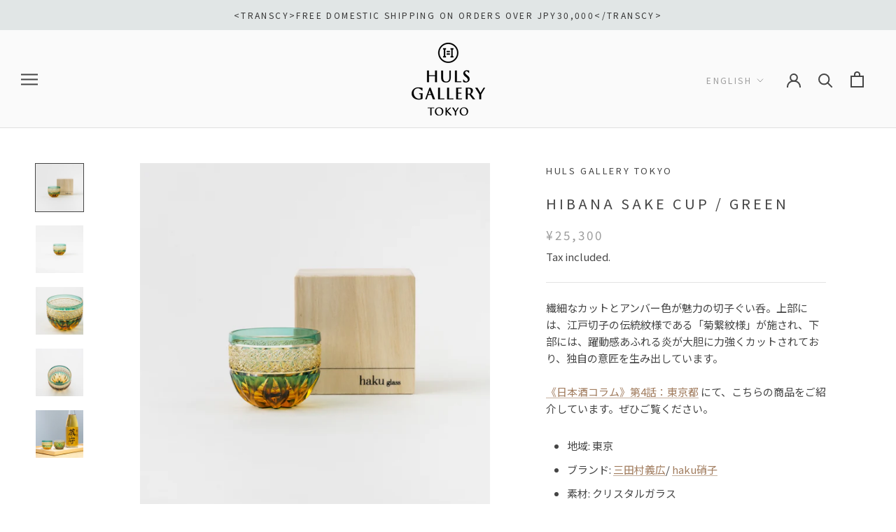

--- FILE ---
content_type: text/html; charset=utf-8
request_url: https://store.hulsgallerytokyo.com/en/products/hakuglass-1
body_size: 37594
content:
<!doctype html>

<html class="no-js" lang="en">
  <head>
    <meta charset="utf-8"> 
    <meta http-equiv="X-UA-Compatible" content="IE=edge,chrome=1">
    <meta name="viewport" content="width=device-width, initial-scale=1.0, height=device-height, minimum-scale=1.0, maximum-scale=1.0">
    <meta name="theme-color" content="">

    
<!-- Added by AVADA SEO Suite -->



<meta property="og:site_name" content="HULS GALLERY TOKYO | 現代工芸ギャラリー">
<meta property="og:url" content="https://store.hulsgallerytokyo.com/en/products/hakuglass-1">
<meta property="og:title" content="Hibana Sake Cup / Green">
<meta property="og:type" content="product">
<meta property="og:description" content="繊細なカットとアンバー色が魅力の切子ぐい呑。上部には、江戸切子の伝統紋様である「菊繋紋様」が施され、下部には、躍動感あふれる炎が大胆に力強くカットされており、独自の意匠を生み出しています。"><meta property="product:availability" content="oos">
  <meta property="product:price:amount" content="25,300">
  <meta property="product:price:currency" content="JPY"><meta property="og:image" content="http://store.hulsgallerytokyo.com/cdn/shop/products/DSC04635.jpg?v=1631770644">
<meta property="og:image:secure_url" content="https://store.hulsgallerytokyo.com/cdn/shop/products/DSC04635.jpg?v=1631770644">
<meta property="og:image:width" content="">
<meta property="og:image:height" content="">
<meta property="og:image:alt" content="">
    
<meta name="twitter:site" content="@HULS GALLERY TOKYO | 現代工芸ギャラリー"><meta name="twitter:card" content="summary_large_image">
<meta name="twitter:title" content="Hibana Sake Cup / Green">
<meta name="twitter:description" content="繊細なカットとアンバー色が魅力の切子ぐい呑。上部には、江戸切子の伝統紋様である「菊繋紋様」が施され、下部には、躍動感あふれる炎が大胆に力強くカットされており、独自の意匠を生み出しています。">
<meta name="twitter:image" content="http://store.hulsgallerytokyo.com/cdn/shop/products/DSC04635.jpg?v=1631770644">
    




<meta name="twitter:image" content="http://store.hulsgallerytokyo.com/cdn/shop/products/DSC04635.jpg?v=1631770644">
    




<!-- /Added by AVADA SEO Suite -->
<title>
      Hibana Sake Cup / Green &ndash; HULS GALLERY TOKYO | 現代工芸ギャラリー
    </title><meta name="description" content="繊細なカットとアンバー色が魅力の切子ぐい呑。上部には、江戸切子の伝統紋様である「菊繋紋様」が施され、下部には、躍動感あふれる炎が大胆に力強くカットされており、独自の意匠を生み出しています。"><link rel="canonical" href="https://store.hulsgallerytokyo.com/en/products/hakuglass-1"><link rel="shortcut icon" href="//store.hulsgallerytokyo.com/cdn/shop/files/logo_96x.png?v=1614317090" type="image/png"><meta property="og:type" content="product">
  <meta property="og:title" content="Hibana Sake Cup / Green"><meta property="og:image" content="http://store.hulsgallerytokyo.com/cdn/shop/products/DSC04635.jpg?v=1631770644">
    <meta property="og:image:secure_url" content="https://store.hulsgallerytokyo.com/cdn/shop/products/DSC04635.jpg?v=1631770644">
    <meta property="og:image:width" content="3000">
    <meta property="og:image:height" content="3000"><meta property="product:price:amount" content="25,300">
  <meta property="product:price:currency" content="JPY"><meta property="og:description" content="繊細なカットとアンバー色が魅力の切子ぐい呑。上部には、江戸切子の伝統紋様である「菊繋紋様」が施され、下部には、躍動感あふれる炎が大胆に力強くカットされており、独自の意匠を生み出しています。"><meta property="og:url" content="https://store.hulsgallerytokyo.com/en/products/hakuglass-1">
<meta property="og:site_name" content="HULS GALLERY TOKYO | 現代工芸ギャラリー"><meta name="twitter:card" content="summary"><meta name="twitter:title" content="&lt;transcy&gt;Hibana Sake Cup / Green&lt;/transcy&gt;">
  <meta name="twitter:description" content="繊細なカットとアンバー色が魅力の切子ぐい呑。上部には、江戸切子の伝統紋様である「菊繋紋様」が施され、下部には、躍動感あふれる炎が大胆に力強くカットされており、独自の意匠を生み出しています。
《⽇本酒コラム》第4話：東京都 にて、こちらの商品をご紹介しています。ぜひご覧ください。

地域: 東京
ブランド:  三田村義広/ haku硝子  
素材: クリスタルガラス
サイズ:φ60 × h50mm
桐箱付き

＜江戸切子＞江戸時代後期より東京都に伝わるガラス細工の総称。緻密なカットと、薄いガラスによるシャープな反射が特徴。
＜ご使用上の注意点＞

本製品は耐熱ガラスではありません。急激な温度差で割れることがあります。
食器洗浄機、電子レンジ、オーブン、直火ではお使いいただけません。
製品の特性上、小さな気泡などが見られることがあります。あらかじめご了承ください。
手作り製品につき、一つ一つの形・風合い・色味が若干異なります。

その他、ご質問・お問い合わせはinfo@hulsgallerytokyo.comまで。
※こちらの商品は、リボンラッピング(無料)はお選びいただけません。
 
A sake cup of &quot;kiriko&quot; cut glass with a delicate cut and amber color. The upper part is decorated with the traditional pattern of Edo kiriko, called &quot;kikutsunagi-mon&quot;which measn chrysanthemums pattern. And the lower part is powerfully cut with a vibrant flame, creating a unique design.

Area: Tokyo
Brand: haku Glass
Material:Cryatakl glass
Size: φ60 × h50mm
This product comes with its original box.
">
  <meta name="twitter:image" content="https://store.hulsgallerytokyo.com/cdn/shop/products/DSC04635_600x600_crop_center.jpg?v=1631770644">

    <script>window.performance && window.performance.mark && window.performance.mark('shopify.content_for_header.start');</script><meta name="google-site-verification" content="MCL9pAbJLW0e6IgXwYn7GwKLyh9x9gECJNaE3UOusxE">
<meta id="shopify-digital-wallet" name="shopify-digital-wallet" content="/45184581781/digital_wallets/dialog">
<meta name="shopify-checkout-api-token" content="94b7818690d4f9c6585b414c1ad006e2">
<meta id="in-context-paypal-metadata" data-shop-id="45184581781" data-venmo-supported="false" data-environment="production" data-locale="en_US" data-paypal-v4="true" data-currency="JPY">
<link rel="alternate" hreflang="x-default" href="https://store.hulsgallerytokyo.com/products/hakuglass-1">
<link rel="alternate" hreflang="ja" href="https://store.hulsgallerytokyo.com/products/hakuglass-1">
<link rel="alternate" hreflang="en" href="https://store.hulsgallerytokyo.com/en/products/hakuglass-1">
<link rel="alternate" type="application/json+oembed" href="https://store.hulsgallerytokyo.com/en/products/hakuglass-1.oembed">
<script async="async" src="/checkouts/internal/preloads.js?locale=en-JP"></script>
<link rel="preconnect" href="https://shop.app" crossorigin="anonymous">
<script async="async" src="https://shop.app/checkouts/internal/preloads.js?locale=en-JP&shop_id=45184581781" crossorigin="anonymous"></script>
<script id="apple-pay-shop-capabilities" type="application/json">{"shopId":45184581781,"countryCode":"JP","currencyCode":"JPY","merchantCapabilities":["supports3DS"],"merchantId":"gid:\/\/shopify\/Shop\/45184581781","merchantName":"HULS GALLERY TOKYO | 現代工芸ギャラリー","requiredBillingContactFields":["postalAddress","email","phone"],"requiredShippingContactFields":["postalAddress","email","phone"],"shippingType":"shipping","supportedNetworks":["visa","masterCard","amex","jcb","discover"],"total":{"type":"pending","label":"HULS GALLERY TOKYO | 現代工芸ギャラリー","amount":"1.00"},"shopifyPaymentsEnabled":true,"supportsSubscriptions":true}</script>
<script id="shopify-features" type="application/json">{"accessToken":"94b7818690d4f9c6585b414c1ad006e2","betas":["rich-media-storefront-analytics"],"domain":"store.hulsgallerytokyo.com","predictiveSearch":false,"shopId":45184581781,"locale":"en"}</script>
<script>var Shopify = Shopify || {};
Shopify.shop = "huls-gallery-tokyo.myshopify.com";
Shopify.locale = "en";
Shopify.currency = {"active":"JPY","rate":"1.0"};
Shopify.country = "JP";
Shopify.theme = {"name":"Prestige","id":107562041493,"schema_name":"Prestige","schema_version":"4.8.2","theme_store_id":855,"role":"main"};
Shopify.theme.handle = "null";
Shopify.theme.style = {"id":null,"handle":null};
Shopify.cdnHost = "store.hulsgallerytokyo.com/cdn";
Shopify.routes = Shopify.routes || {};
Shopify.routes.root = "/en/";</script>
<script type="module">!function(o){(o.Shopify=o.Shopify||{}).modules=!0}(window);</script>
<script>!function(o){function n(){var o=[];function n(){o.push(Array.prototype.slice.apply(arguments))}return n.q=o,n}var t=o.Shopify=o.Shopify||{};t.loadFeatures=n(),t.autoloadFeatures=n()}(window);</script>
<script>
  window.ShopifyPay = window.ShopifyPay || {};
  window.ShopifyPay.apiHost = "shop.app\/pay";
  window.ShopifyPay.redirectState = null;
</script>
<script id="shop-js-analytics" type="application/json">{"pageType":"product"}</script>
<script defer="defer" async type="module" src="//store.hulsgallerytokyo.com/cdn/shopifycloud/shop-js/modules/v2/client.init-shop-cart-sync_BT-GjEfc.en.esm.js"></script>
<script defer="defer" async type="module" src="//store.hulsgallerytokyo.com/cdn/shopifycloud/shop-js/modules/v2/chunk.common_D58fp_Oc.esm.js"></script>
<script defer="defer" async type="module" src="//store.hulsgallerytokyo.com/cdn/shopifycloud/shop-js/modules/v2/chunk.modal_xMitdFEc.esm.js"></script>
<script type="module">
  await import("//store.hulsgallerytokyo.com/cdn/shopifycloud/shop-js/modules/v2/client.init-shop-cart-sync_BT-GjEfc.en.esm.js");
await import("//store.hulsgallerytokyo.com/cdn/shopifycloud/shop-js/modules/v2/chunk.common_D58fp_Oc.esm.js");
await import("//store.hulsgallerytokyo.com/cdn/shopifycloud/shop-js/modules/v2/chunk.modal_xMitdFEc.esm.js");

  window.Shopify.SignInWithShop?.initShopCartSync?.({"fedCMEnabled":true,"windoidEnabled":true});

</script>
<script>
  window.Shopify = window.Shopify || {};
  if (!window.Shopify.featureAssets) window.Shopify.featureAssets = {};
  window.Shopify.featureAssets['shop-js'] = {"shop-cart-sync":["modules/v2/client.shop-cart-sync_DZOKe7Ll.en.esm.js","modules/v2/chunk.common_D58fp_Oc.esm.js","modules/v2/chunk.modal_xMitdFEc.esm.js"],"init-fed-cm":["modules/v2/client.init-fed-cm_B6oLuCjv.en.esm.js","modules/v2/chunk.common_D58fp_Oc.esm.js","modules/v2/chunk.modal_xMitdFEc.esm.js"],"shop-cash-offers":["modules/v2/client.shop-cash-offers_D2sdYoxE.en.esm.js","modules/v2/chunk.common_D58fp_Oc.esm.js","modules/v2/chunk.modal_xMitdFEc.esm.js"],"shop-login-button":["modules/v2/client.shop-login-button_QeVjl5Y3.en.esm.js","modules/v2/chunk.common_D58fp_Oc.esm.js","modules/v2/chunk.modal_xMitdFEc.esm.js"],"pay-button":["modules/v2/client.pay-button_DXTOsIq6.en.esm.js","modules/v2/chunk.common_D58fp_Oc.esm.js","modules/v2/chunk.modal_xMitdFEc.esm.js"],"shop-button":["modules/v2/client.shop-button_DQZHx9pm.en.esm.js","modules/v2/chunk.common_D58fp_Oc.esm.js","modules/v2/chunk.modal_xMitdFEc.esm.js"],"avatar":["modules/v2/client.avatar_BTnouDA3.en.esm.js"],"init-windoid":["modules/v2/client.init-windoid_CR1B-cfM.en.esm.js","modules/v2/chunk.common_D58fp_Oc.esm.js","modules/v2/chunk.modal_xMitdFEc.esm.js"],"init-shop-for-new-customer-accounts":["modules/v2/client.init-shop-for-new-customer-accounts_C_vY_xzh.en.esm.js","modules/v2/client.shop-login-button_QeVjl5Y3.en.esm.js","modules/v2/chunk.common_D58fp_Oc.esm.js","modules/v2/chunk.modal_xMitdFEc.esm.js"],"init-shop-email-lookup-coordinator":["modules/v2/client.init-shop-email-lookup-coordinator_BI7n9ZSv.en.esm.js","modules/v2/chunk.common_D58fp_Oc.esm.js","modules/v2/chunk.modal_xMitdFEc.esm.js"],"init-shop-cart-sync":["modules/v2/client.init-shop-cart-sync_BT-GjEfc.en.esm.js","modules/v2/chunk.common_D58fp_Oc.esm.js","modules/v2/chunk.modal_xMitdFEc.esm.js"],"shop-toast-manager":["modules/v2/client.shop-toast-manager_DiYdP3xc.en.esm.js","modules/v2/chunk.common_D58fp_Oc.esm.js","modules/v2/chunk.modal_xMitdFEc.esm.js"],"init-customer-accounts":["modules/v2/client.init-customer-accounts_D9ZNqS-Q.en.esm.js","modules/v2/client.shop-login-button_QeVjl5Y3.en.esm.js","modules/v2/chunk.common_D58fp_Oc.esm.js","modules/v2/chunk.modal_xMitdFEc.esm.js"],"init-customer-accounts-sign-up":["modules/v2/client.init-customer-accounts-sign-up_iGw4briv.en.esm.js","modules/v2/client.shop-login-button_QeVjl5Y3.en.esm.js","modules/v2/chunk.common_D58fp_Oc.esm.js","modules/v2/chunk.modal_xMitdFEc.esm.js"],"shop-follow-button":["modules/v2/client.shop-follow-button_CqMgW2wH.en.esm.js","modules/v2/chunk.common_D58fp_Oc.esm.js","modules/v2/chunk.modal_xMitdFEc.esm.js"],"checkout-modal":["modules/v2/client.checkout-modal_xHeaAweL.en.esm.js","modules/v2/chunk.common_D58fp_Oc.esm.js","modules/v2/chunk.modal_xMitdFEc.esm.js"],"shop-login":["modules/v2/client.shop-login_D91U-Q7h.en.esm.js","modules/v2/chunk.common_D58fp_Oc.esm.js","modules/v2/chunk.modal_xMitdFEc.esm.js"],"lead-capture":["modules/v2/client.lead-capture_BJmE1dJe.en.esm.js","modules/v2/chunk.common_D58fp_Oc.esm.js","modules/v2/chunk.modal_xMitdFEc.esm.js"],"payment-terms":["modules/v2/client.payment-terms_Ci9AEqFq.en.esm.js","modules/v2/chunk.common_D58fp_Oc.esm.js","modules/v2/chunk.modal_xMitdFEc.esm.js"]};
</script>
<script>(function() {
  var isLoaded = false;
  function asyncLoad() {
    if (isLoaded) return;
    isLoaded = true;
    var urls = ["\/\/d1liekpayvooaz.cloudfront.net\/apps\/customizery\/customizery.js?shop=huls-gallery-tokyo.myshopify.com","https:\/\/chimpstatic.com\/mcjs-connected\/js\/users\/aba9f48fa786dae07746bf59c\/6263ae0f805339132d39e403b.js?shop=huls-gallery-tokyo.myshopify.com","https:\/\/seo.apps.avada.io\/avada-seo-installed.js?shop=huls-gallery-tokyo.myshopify.com","https:\/\/cdn.chaty.app\/pixel.js?id=isdl5hlarg\u0026shop=huls-gallery-tokyo.myshopify.com"];
    for (var i = 0; i < urls.length; i++) {
      var s = document.createElement('script');
      s.type = 'text/javascript';
      s.async = true;
      s.src = urls[i];
      var x = document.getElementsByTagName('script')[0];
      x.parentNode.insertBefore(s, x);
    }
  };
  if(window.attachEvent) {
    window.attachEvent('onload', asyncLoad);
  } else {
    window.addEventListener('load', asyncLoad, false);
  }
})();</script>
<script id="__st">var __st={"a":45184581781,"offset":32400,"reqid":"d09ea7fd-1bb7-44e8-afdb-8d2547f45673-1769103015","pageurl":"store.hulsgallerytokyo.com\/en\/products\/hakuglass-1","u":"72a1dc436182","p":"product","rtyp":"product","rid":5648397861013};</script>
<script>window.ShopifyPaypalV4VisibilityTracking = true;</script>
<script id="captcha-bootstrap">!function(){'use strict';const t='contact',e='account',n='new_comment',o=[[t,t],['blogs',n],['comments',n],[t,'customer']],c=[[e,'customer_login'],[e,'guest_login'],[e,'recover_customer_password'],[e,'create_customer']],r=t=>t.map((([t,e])=>`form[action*='/${t}']:not([data-nocaptcha='true']) input[name='form_type'][value='${e}']`)).join(','),a=t=>()=>t?[...document.querySelectorAll(t)].map((t=>t.form)):[];function s(){const t=[...o],e=r(t);return a(e)}const i='password',u='form_key',d=['recaptcha-v3-token','g-recaptcha-response','h-captcha-response',i],f=()=>{try{return window.sessionStorage}catch{return}},m='__shopify_v',_=t=>t.elements[u];function p(t,e,n=!1){try{const o=window.sessionStorage,c=JSON.parse(o.getItem(e)),{data:r}=function(t){const{data:e,action:n}=t;return t[m]||n?{data:e,action:n}:{data:t,action:n}}(c);for(const[e,n]of Object.entries(r))t.elements[e]&&(t.elements[e].value=n);n&&o.removeItem(e)}catch(o){console.error('form repopulation failed',{error:o})}}const l='form_type',E='cptcha';function T(t){t.dataset[E]=!0}const w=window,h=w.document,L='Shopify',v='ce_forms',y='captcha';let A=!1;((t,e)=>{const n=(g='f06e6c50-85a8-45c8-87d0-21a2b65856fe',I='https://cdn.shopify.com/shopifycloud/storefront-forms-hcaptcha/ce_storefront_forms_captcha_hcaptcha.v1.5.2.iife.js',D={infoText:'Protected by hCaptcha',privacyText:'Privacy',termsText:'Terms'},(t,e,n)=>{const o=w[L][v],c=o.bindForm;if(c)return c(t,g,e,D).then(n);var r;o.q.push([[t,g,e,D],n]),r=I,A||(h.body.append(Object.assign(h.createElement('script'),{id:'captcha-provider',async:!0,src:r})),A=!0)});var g,I,D;w[L]=w[L]||{},w[L][v]=w[L][v]||{},w[L][v].q=[],w[L][y]=w[L][y]||{},w[L][y].protect=function(t,e){n(t,void 0,e),T(t)},Object.freeze(w[L][y]),function(t,e,n,w,h,L){const[v,y,A,g]=function(t,e,n){const i=e?o:[],u=t?c:[],d=[...i,...u],f=r(d),m=r(i),_=r(d.filter((([t,e])=>n.includes(e))));return[a(f),a(m),a(_),s()]}(w,h,L),I=t=>{const e=t.target;return e instanceof HTMLFormElement?e:e&&e.form},D=t=>v().includes(t);t.addEventListener('submit',(t=>{const e=I(t);if(!e)return;const n=D(e)&&!e.dataset.hcaptchaBound&&!e.dataset.recaptchaBound,o=_(e),c=g().includes(e)&&(!o||!o.value);(n||c)&&t.preventDefault(),c&&!n&&(function(t){try{if(!f())return;!function(t){const e=f();if(!e)return;const n=_(t);if(!n)return;const o=n.value;o&&e.removeItem(o)}(t);const e=Array.from(Array(32),(()=>Math.random().toString(36)[2])).join('');!function(t,e){_(t)||t.append(Object.assign(document.createElement('input'),{type:'hidden',name:u})),t.elements[u].value=e}(t,e),function(t,e){const n=f();if(!n)return;const o=[...t.querySelectorAll(`input[type='${i}']`)].map((({name:t})=>t)),c=[...d,...o],r={};for(const[a,s]of new FormData(t).entries())c.includes(a)||(r[a]=s);n.setItem(e,JSON.stringify({[m]:1,action:t.action,data:r}))}(t,e)}catch(e){console.error('failed to persist form',e)}}(e),e.submit())}));const S=(t,e)=>{t&&!t.dataset[E]&&(n(t,e.some((e=>e===t))),T(t))};for(const o of['focusin','change'])t.addEventListener(o,(t=>{const e=I(t);D(e)&&S(e,y())}));const B=e.get('form_key'),M=e.get(l),P=B&&M;t.addEventListener('DOMContentLoaded',(()=>{const t=y();if(P)for(const e of t)e.elements[l].value===M&&p(e,B);[...new Set([...A(),...v().filter((t=>'true'===t.dataset.shopifyCaptcha))])].forEach((e=>S(e,t)))}))}(h,new URLSearchParams(w.location.search),n,t,e,['guest_login'])})(!0,!0)}();</script>
<script integrity="sha256-4kQ18oKyAcykRKYeNunJcIwy7WH5gtpwJnB7kiuLZ1E=" data-source-attribution="shopify.loadfeatures" defer="defer" src="//store.hulsgallerytokyo.com/cdn/shopifycloud/storefront/assets/storefront/load_feature-a0a9edcb.js" crossorigin="anonymous"></script>
<script crossorigin="anonymous" defer="defer" src="//store.hulsgallerytokyo.com/cdn/shopifycloud/storefront/assets/shopify_pay/storefront-65b4c6d7.js?v=20250812"></script>
<script data-source-attribution="shopify.dynamic_checkout.dynamic.init">var Shopify=Shopify||{};Shopify.PaymentButton=Shopify.PaymentButton||{isStorefrontPortableWallets:!0,init:function(){window.Shopify.PaymentButton.init=function(){};var t=document.createElement("script");t.src="https://store.hulsgallerytokyo.com/cdn/shopifycloud/portable-wallets/latest/portable-wallets.en.js",t.type="module",document.head.appendChild(t)}};
</script>
<script data-source-attribution="shopify.dynamic_checkout.buyer_consent">
  function portableWalletsHideBuyerConsent(e){var t=document.getElementById("shopify-buyer-consent"),n=document.getElementById("shopify-subscription-policy-button");t&&n&&(t.classList.add("hidden"),t.setAttribute("aria-hidden","true"),n.removeEventListener("click",e))}function portableWalletsShowBuyerConsent(e){var t=document.getElementById("shopify-buyer-consent"),n=document.getElementById("shopify-subscription-policy-button");t&&n&&(t.classList.remove("hidden"),t.removeAttribute("aria-hidden"),n.addEventListener("click",e))}window.Shopify?.PaymentButton&&(window.Shopify.PaymentButton.hideBuyerConsent=portableWalletsHideBuyerConsent,window.Shopify.PaymentButton.showBuyerConsent=portableWalletsShowBuyerConsent);
</script>
<script>
  function portableWalletsCleanup(e){e&&e.src&&console.error("Failed to load portable wallets script "+e.src);var t=document.querySelectorAll("shopify-accelerated-checkout .shopify-payment-button__skeleton, shopify-accelerated-checkout-cart .wallet-cart-button__skeleton"),e=document.getElementById("shopify-buyer-consent");for(let e=0;e<t.length;e++)t[e].remove();e&&e.remove()}function portableWalletsNotLoadedAsModule(e){e instanceof ErrorEvent&&"string"==typeof e.message&&e.message.includes("import.meta")&&"string"==typeof e.filename&&e.filename.includes("portable-wallets")&&(window.removeEventListener("error",portableWalletsNotLoadedAsModule),window.Shopify.PaymentButton.failedToLoad=e,"loading"===document.readyState?document.addEventListener("DOMContentLoaded",window.Shopify.PaymentButton.init):window.Shopify.PaymentButton.init())}window.addEventListener("error",portableWalletsNotLoadedAsModule);
</script>

<script type="module" src="https://store.hulsgallerytokyo.com/cdn/shopifycloud/portable-wallets/latest/portable-wallets.en.js" onError="portableWalletsCleanup(this)" crossorigin="anonymous"></script>
<script nomodule>
  document.addEventListener("DOMContentLoaded", portableWalletsCleanup);
</script>

<link id="shopify-accelerated-checkout-styles" rel="stylesheet" media="screen" href="https://store.hulsgallerytokyo.com/cdn/shopifycloud/portable-wallets/latest/accelerated-checkout-backwards-compat.css" crossorigin="anonymous">
<style id="shopify-accelerated-checkout-cart">
        #shopify-buyer-consent {
  margin-top: 1em;
  display: inline-block;
  width: 100%;
}

#shopify-buyer-consent.hidden {
  display: none;
}

#shopify-subscription-policy-button {
  background: none;
  border: none;
  padding: 0;
  text-decoration: underline;
  font-size: inherit;
  cursor: pointer;
}

#shopify-subscription-policy-button::before {
  box-shadow: none;
}

      </style>

<script>window.performance && window.performance.mark && window.performance.mark('shopify.content_for_header.end');</script> 
 

    <link rel="stylesheet" href="//store.hulsgallerytokyo.com/cdn/shop/t/2/assets/theme.scss.css?v=122194969243183005971762048678">

    <script>
      // This allows to expose several variables to the global scope, to be used in scripts
      window.theme = {
        pageType: "product",
        moneyFormat: "\u003cspan class=transcy-money notranslate\u003e¥{{amount_no_decimals}}\u003c\/span\u003e",
        moneyWithCurrencyFormat: "\u003cspan class=transcy-money notranslate\u003e¥{{amount_no_decimals}} JPY\u003c\/span\u003e",
        productImageSize: "natural",
        searchMode: "product",
        showPageTransition: false,
        showElementStaggering: false,
        showImageZooming: true
      };

      window.routes = {
        rootUrl: "\/en",
        cartUrl: "\/en\/cart",
        cartAddUrl: "\/en\/cart\/add",
        cartChangeUrl: "\/en\/cart\/change",
        searchUrl: "\/en\/search",
        productRecommendationsUrl: "\/en\/recommendations\/products"
      };

      window.languages = {
        cartAddNote: "Add Order Note",
        cartEditNote: "Edit Order Note",
        productImageLoadingError: "This image could not be loaded. Please try to reload the page.",
        productFormAddToCart: "Add to cart",
        productFormUnavailable: "Unavailable",
        productFormSoldOut: "Sold Out",
        shippingEstimatorOneResult: "1 option available:",
        shippingEstimatorMoreResults: "{{count}} options available:",
        shippingEstimatorNoResults: "No shipping could be found"
      };

      window.lazySizesConfig = {
        loadHidden: false,
        hFac: 0.5,
        expFactor: 2,
        ricTimeout: 150,
        lazyClass: 'Image--lazyLoad',
        loadingClass: 'Image--lazyLoading',
        loadedClass: 'Image--lazyLoaded'
      };

      document.documentElement.className = document.documentElement.className.replace('no-js', 'js');
      document.documentElement.style.setProperty('--window-height', window.innerHeight + 'px');

      // We do a quick detection of some features (we could use Modernizr but for so little...)
      (function() {
        document.documentElement.className += ((window.CSS && window.CSS.supports('(position: sticky) or (position: -webkit-sticky)')) ? ' supports-sticky' : ' no-supports-sticky');
        document.documentElement.className += (window.matchMedia('(-moz-touch-enabled: 1), (hover: none)')).matches ? ' no-supports-hover' : ' supports-hover';
      }());
    </script>

    <script src="//store.hulsgallerytokyo.com/cdn/shop/t/2/assets/lazysizes.min.js?v=174358363404432586981596680285" async></script><script src="https://polyfill-fastly.net/v3/polyfill.min.js?unknown=polyfill&features=fetch,Element.prototype.closest,Element.prototype.remove,Element.prototype.classList,Array.prototype.includes,Array.prototype.fill,Object.assign,CustomEvent,IntersectionObserver,IntersectionObserverEntry,URL" defer></script>
    <script src="//store.hulsgallerytokyo.com/cdn/shop/t/2/assets/libs.min.js?v=26178543184394469741596680285" defer></script>
    <script src="//store.hulsgallerytokyo.com/cdn/shop/t/2/assets/theme.min.js?v=32957485377423529921596680291" defer></script>
    <script src="//store.hulsgallerytokyo.com/cdn/shop/t/2/assets/custom.js?v=183944157590872491501596680287" defer></script>

    <script>
      (function () {
        window.onpageshow = function() {
          if (window.theme.showPageTransition) {
            var pageTransition = document.querySelector('.PageTransition');

            if (pageTransition) {
              pageTransition.style.visibility = 'visible';
              pageTransition.style.opacity = '0';
            }
          }

          // When the page is loaded from the cache, we have to reload the cart content
          document.documentElement.dispatchEvent(new CustomEvent('cart:refresh', {
            bubbles: true
          }));
        };
      })();
    </script>

    
  <script type="application/ld+json">
  {
    "@context": "http://schema.org",
    "@type": "Product",
    "offers": [{
          "@type": "Offer",
          "name": "Default Title",
          "availability":"https://schema.org/OutOfStock",
          "price": 25300.0,
          "priceCurrency": "JPY",
          "priceValidUntil": "2026-02-02","sku": "C999P001V001","url": "/en/products/hakuglass-1/en/products/hakuglass-1?variant=35942149259413"
        }
],
    "brand": {
      "name": "HULS Gallery Tokyo"
    },
    "name": "\u003ctranscy\u003eHibana Sake Cup \/ Green\u003c\/transcy\u003e",
    "description": "繊細なカットとアンバー色が魅力の切子ぐい呑。上部には、江戸切子の伝統紋様である「菊繋紋様」が施され、下部には、躍動感あふれる炎が大胆に力強くカットされており、独自の意匠を生み出しています。\n《⽇本酒コラム》第4話：東京都 にて、こちらの商品をご紹介しています。ぜひご覧ください。\n\n地域: 東京\nブランド:  三田村義広\/ haku硝子  \n素材: クリスタルガラス\nサイズ:φ60 × h50mm\n桐箱付き\n\n＜江戸切子＞江戸時代後期より東京都に伝わるガラス細工の総称。緻密なカットと、薄いガラスによるシャープな反射が特徴。\n＜ご使用上の注意点＞\n\n本製品は耐熱ガラスではありません。急激な温度差で割れることがあります。\n食器洗浄機、電子レンジ、オーブン、直火ではお使いいただけません。\n製品の特性上、小さな気泡などが見られることがあります。あらかじめご了承ください。\n手作り製品につき、一つ一つの形・風合い・色味が若干異なります。\n\nその他、ご質問・お問い合わせはinfo@hulsgallerytokyo.comまで。\n※こちらの商品は、リボンラッピング(無料)はお選びいただけません。\n \nA sake cup of \"kiriko\" cut glass with a delicate cut and amber color. The upper part is decorated with the traditional pattern of Edo kiriko, called \"kikutsunagi-mon\"which measn chrysanthemums pattern. And the lower part is powerfully cut with a vibrant flame, creating a unique design.\n\nArea: Tokyo\nBrand: haku Glass\nMaterial:Cryatakl glass\nSize: φ60 × h50mm\nThis product comes with its original box.\n",
    "category": "",
    "url": "/en/products/hakuglass-1/en/products/hakuglass-1",
    "sku": "C999P001V001",
    "image": {
      "@type": "ImageObject",
      "url": "https://store.hulsgallerytokyo.com/cdn/shop/products/DSC04635_1024x.jpg?v=1631770644",
      "image": "https://store.hulsgallerytokyo.com/cdn/shop/products/DSC04635_1024x.jpg?v=1631770644",
      "name": "\u003ctranscy\u003eHibana Sake Cup \/ Green\u003c\/transcy\u003e",
      "width": "1024",
      "height": "1024"
    }
  }
  </script>



  <script type="application/ld+json">
  {
    "@context": "http://schema.org",
    "@type": "BreadcrumbList",
  "itemListElement": [{
      "@type": "ListItem",
      "position": 1,
      "name": "Translation missing: en.general.breadcrumb.home",
      "item": "https://store.hulsgallerytokyo.com"
    },{
          "@type": "ListItem",
          "position": 2,
          "name": "\u003ctranscy\u003eHibana Sake Cup \/ Green\u003c\/transcy\u003e",
          "item": "https://store.hulsgallerytokyo.com/en/products/hakuglass-1"
        }]
  }
  </script>

    <script type="text/javascript" src="//webfont.fontplus.jp/accessor/script/fontplus.js?6c-gb0UnXMQ%3D&box=XPyRGiK8upk%3D&aa=1&ab=2" charset="utf-8"></script>
  
  <!-- "snippets/shogun-head.liquid" was not rendered, the associated app was uninstalled -->
    <meta name="facebook-domain-verification" content="ye7q06nwyrjeedi9richyyzowpxngr" />

  <!-- REAMAZE INTEGRATION START - DO NOT REMOVE -->
<!-- Reamaze Config file - DO NOT REMOVE -->
<script type="text/javascript">
  var _support = _support || { 'ui': {}, 'user': {} };
  _support.account = "huls-gallery-tokyo";
</script>


<!-- reamaze_embeddable_23818_s -->
<!-- Embeddable - HULS GALLERY TOKYO | 現代工芸ギャラリー Contact Form Embed -->
<script type="text/javascript">
  var _support = _support || { 'ui': {}, 'user': {} };
  _support['account'] = 'huls-gallery-tokyo';
  _support['contact_custom_fields'] = _support['contact_custom_fields'] || {};
  _support['contact_custom_fields']['rmz_form_id_23818'] = {};
</script>
<!-- reamaze_embeddable_23818_e -->
<!-- Reamaze SSO file - DO NOT REMOVE -->


<!-- REAMAZE INTEGRATION END - DO NOT REMOVE -->

    <meta name="p:domain_verify" content="246a01d3292263d183d5590de1a74007"/>
    

<script>let transcy_appEmbed = true;let transcy_apiURI = "https://api.transcy.io/api";let transcy_productId = "5648397861013";let transcy_shopName = "HULS GALLERY TOKYO | 現代工芸ギャラリー";let transcy_currenciesPaymentPublish = [];let transcy_curencyDefault = "JPY";transcy_currenciesPaymentPublish.push("JPY");let transcy_shopifyLocales = [{"shop_locale":{"locale":"ja","enabled":true,"primary":true,"published":true}},{"shop_locale":{"locale":"en","enabled":true,"primary":false,"published":true}}];</script> 
 <link rel="stylesheet" href="https://tc.cdnhub.co/store/assets/css/v3/main.css?v=4.1_1648774646">  
  
  <script src="https://tc.cdnhub.co/store/assets/js/v3/main.js?v=4.1_1648774646" defer></script>
 
    
 <!-- Global site tag (gtag.js) - Google Ads: 796578558 -->
<script async src="https://www.googletagmanager.com/gtag/js?id=AW-796578558"></script>
<script>
  window.dataLayer = window.dataLayer || [];
  function gtag(){dataLayer.push(arguments);}
  gtag('js', new Date());

  gtag('config', 'AW-796578558');
</script>

    
 <!-- BEGIN app block: shopify://apps/transcy/blocks/switcher_embed_block/bce4f1c0-c18c-43b0-b0b2-a1aefaa44573 --><!-- BEGIN app snippet: fa_translate_core --><script>
    (function () {
        console.log("transcy ignore convert TC value",typeof transcy_ignoreConvertPrice != "undefined");
        
        function addMoneyTag(mutations, observer) {
            let currencyCookie = getCookieCore("transcy_currency");
            
            let shopifyCurrencyRegex = buildXPathQuery(
                window.ShopifyTC.shopifyCurrency.price_currency
            );
            let currencyRegex = buildCurrencyRegex(window.ShopifyTC.shopifyCurrency.price_currency)
            let tempTranscy = document.evaluate(shopifyCurrencyRegex, document, null, XPathResult.ORDERED_NODE_SNAPSHOT_TYPE, null);
            for (let iTranscy = 0; iTranscy < tempTranscy.snapshotLength; iTranscy++) {
                let elTranscy = tempTranscy.snapshotItem(iTranscy);
                if (elTranscy.innerHTML &&
                !elTranscy.classList.contains('transcy-money') && (typeof transcy_ignoreConvertPrice == "undefined" ||
                !transcy_ignoreConvertPrice?.some(className => elTranscy.classList?.contains(className))) && elTranscy?.childNodes?.length == 1) {
                    if (!window.ShopifyTC?.shopifyCurrency?.price_currency || currencyCookie == window.ShopifyTC?.currency?.active || !currencyCookie) {
                        addClassIfNotExists(elTranscy, 'notranslate');
                        continue;
                    }

                    elTranscy.classList.add('transcy-money');
                    let innerHTML = replaceMatches(elTranscy?.textContent, currencyRegex);
                    elTranscy.innerHTML = innerHTML;
                    if (!innerHTML.includes("tc-money")) {
                        addClassIfNotExists(elTranscy, 'notranslate');
                    }
                } 
                if (elTranscy.classList.contains('transcy-money') && !elTranscy?.innerHTML?.includes("tc-money")) {
                    addClassIfNotExists(elTranscy, 'notranslate');
                }
            }
        }
    
        function logChangesTranscy(mutations, observer) {
            const xpathQuery = `
                //*[text()[contains(.,"•tc")]] |
                //*[text()[contains(.,"tc")]] |
                //*[text()[contains(.,"transcy")]] |
                //textarea[@placeholder[contains(.,"transcy")]] |
                //textarea[@placeholder[contains(.,"tc")]] |
                //select[@placeholder[contains(.,"transcy")]] |
                //select[@placeholder[contains(.,"tc")]] |
                //input[@placeholder[contains(.,"tc")]] |
                //input[@value[contains(.,"tc")]] |
                //input[@value[contains(.,"transcy")]] |
                //*[text()[contains(.,"TC")]] |
                //textarea[@placeholder[contains(.,"TC")]] |
                //select[@placeholder[contains(.,"TC")]] |
                //input[@placeholder[contains(.,"TC")]] |
                //input[@value[contains(.,"TC")]]
            `;
            let tempTranscy = document.evaluate(xpathQuery, document, null, XPathResult.ORDERED_NODE_SNAPSHOT_TYPE, null);
            for (let iTranscy = 0; iTranscy < tempTranscy.snapshotLength; iTranscy++) {
                let elTranscy = tempTranscy.snapshotItem(iTranscy);
                let innerHtmlTranscy = elTranscy?.innerHTML ? elTranscy.innerHTML : "";
                if (innerHtmlTranscy && !["SCRIPT", "LINK", "STYLE"].includes(elTranscy.nodeName)) {
                    const textToReplace = [
                        '&lt;•tc&gt;', '&lt;/•tc&gt;', '&lt;tc&gt;', '&lt;/tc&gt;',
                        '&lt;transcy&gt;', '&lt;/transcy&gt;', '&amp;lt;tc&amp;gt;',
                        '&amp;lt;/tc&amp;gt;', '&lt;TRANSCY&gt;', '&lt;/TRANSCY&gt;',
                        '&lt;TC&gt;', '&lt;/TC&gt;'
                    ];
                    let containsTag = textToReplace.some(tag => innerHtmlTranscy.includes(tag));
                    if (containsTag) {
                        textToReplace.forEach(tag => {
                            innerHtmlTranscy = innerHtmlTranscy.replaceAll(tag, '');
                        });
                        elTranscy.innerHTML = innerHtmlTranscy;
                        elTranscy.setAttribute('translate', 'no');
                    }
    
                    const tagsToReplace = ['<•tc>', '</•tc>', '<tc>', '</tc>', '<transcy>', '</transcy>', '<TC>', '</TC>', '<TRANSCY>', '</TRANSCY>'];
                    if (tagsToReplace.some(tag => innerHtmlTranscy.includes(tag))) {
                        innerHtmlTranscy = innerHtmlTranscy.replace(/<(|\/)transcy>|<(|\/)tc>|<(|\/)•tc>/gi, "");
                        elTranscy.innerHTML = innerHtmlTranscy;
                        elTranscy.setAttribute('translate', 'no');
                    }
                }
                if (["INPUT"].includes(elTranscy.nodeName)) {
                    let valueInputTranscy = elTranscy.value.replaceAll("&lt;tc&gt;", "").replaceAll("&lt;/tc&gt;", "").replace(/<(|\/)transcy>|<(|\/)tc>/gi, "");
                    elTranscy.value = valueInputTranscy
                }
    
                if (["INPUT", "SELECT", "TEXTAREA"].includes(elTranscy.nodeName)) {
                    elTranscy.placeholder = elTranscy.placeholder.replaceAll("&lt;tc&gt;", "").replaceAll("&lt;/tc&gt;", "").replace(/<(|\/)transcy>|<(|\/)tc>/gi, "");
                }
            }
            addMoneyTag(mutations, observer)
        }
        const observerOptionsTranscy = {
            subtree: true,
            childList: true
        };
        const observerTranscy = new MutationObserver(logChangesTranscy);
        observerTranscy.observe(document.documentElement, observerOptionsTranscy);
    })();

    const addClassIfNotExists = (element, className) => {
        if (!element.classList.contains(className)) {
            element.classList.add(className);
        }
    };
    
    const replaceMatches = (content, currencyRegex) => {
        let arrCurrencies = content.match(currencyRegex);
    
        if (arrCurrencies?.length && content === arrCurrencies[0]) {
            return content;
        }
        return (
            arrCurrencies?.reduce((string, oldVal, index) => {
                const hasSpaceBefore = string.match(new RegExp(`\\s${oldVal}`));
                const hasSpaceAfter = string.match(new RegExp(`${oldVal}\\s`));
                let eleCurrencyConvert = `<tc-money translate="no">${arrCurrencies[index]}</tc-money>`;
                if (hasSpaceBefore) eleCurrencyConvert = ` ${eleCurrencyConvert}`;
                if (hasSpaceAfter) eleCurrencyConvert = `${eleCurrencyConvert} `;
                if (string.includes("tc-money")) {
                    return string;
                }
                return string?.replaceAll(oldVal, eleCurrencyConvert);
            }, content) || content
        );
        return result;
    };
    
    const unwrapCurrencySpan = (text) => {
        return text.replace(/<span[^>]*>(.*?)<\/span>/gi, "$1");
    };

    const getSymbolsAndCodes = (text)=>{
        let numberPattern = "\\d+(?:[.,]\\d+)*(?:[.,]\\d+)?(?:\\s?\\d+)?"; // Chỉ tối đa 1 khoảng trắng
        let textWithoutCurrencySpan = unwrapCurrencySpan(text);
        let symbolsAndCodes = textWithoutCurrencySpan
            .trim()
            .replace(new RegExp(numberPattern, "g"), "")
            .split(/\s+/) // Loại bỏ khoảng trắng dư thừa
            .filter((el) => el);

        if (!Array.isArray(symbolsAndCodes) || symbolsAndCodes.length === 0) {
            throw new Error("symbolsAndCodes must be a non-empty array.");
        }

        return symbolsAndCodes;
    }
    
    const buildCurrencyRegex = (text) => {
       let symbolsAndCodes = getSymbolsAndCodes(text)
       let patterns = createCurrencyRegex(symbolsAndCodes)

       return new RegExp(`(${patterns.join("|")})`, "g");
    };

    const createCurrencyRegex = (symbolsAndCodes)=>{
        const escape = (str) => str.replace(/[-/\\^$*+?.()|[\]{}]/g, "\\$&");
        const [s1, s2] = [escape(symbolsAndCodes[0]), escape(symbolsAndCodes[1] || "")];
        const space = "\\s?";
        const numberPattern = "\\d+(?:[.,]\\d+)*(?:[.,]\\d+)?(?:\\s?\\d+)?"; 
        const patterns = [];
        if (s1 && s2) {
            patterns.push(
                `${s1}${space}${numberPattern}${space}${s2}`,
                `${s2}${space}${numberPattern}${space}${s1}`,
                `${s2}${space}${s1}${space}${numberPattern}`,
                `${s1}${space}${s2}${space}${numberPattern}`
            );
        }
        if (s1) {
            patterns.push(`${s1}${space}${numberPattern}`);
            patterns.push(`${numberPattern}${space}${s1}`);
        }

        if (s2) {
            patterns.push(`${s2}${space}${numberPattern}`);
            patterns.push(`${numberPattern}${space}${s2}`);
        }
        return patterns;
    }
    
    const getCookieCore = function (name) {
        var nameEQ = name + "=";
        var ca = document.cookie.split(';');
        for (var i = 0; i < ca.length; i++) {
            var c = ca[i];
            while (c.charAt(0) == ' ') c = c.substring(1, c.length);
            if (c.indexOf(nameEQ) == 0) return c.substring(nameEQ.length, c.length);
        }
        return null;
    };
    
    const buildXPathQuery = (text) => {
        let numberPattern = "\\d+(?:[.,]\\d+)*"; // Bỏ `matches()`
        let symbolAndCodes = text.replace(/<span[^>]*>(.*?)<\/span>/gi, "$1")
            .trim()
            .replace(new RegExp(numberPattern, "g"), "")
            .split(" ")
            ?.filter((el) => el);
    
        if (!symbolAndCodes || !Array.isArray(symbolAndCodes) || symbolAndCodes.length === 0) {
            throw new Error("symbolAndCodes must be a non-empty array.");
        }
    
        // Escape ký tự đặc biệt trong XPath
        const escapeXPath = (str) => str.replace(/(["'])/g, "\\$1");
    
        // Danh sách thẻ HTML cần tìm
        const allowedTags = ["div", "span", "p", "strong", "b", "h1", "h2", "h3", "h4", "h5", "h6", "td", "li", "font", "dd", 'a', 'font', 's'];
    
        // Tạo điều kiện contains() cho từng symbol hoặc code
        const conditions = symbolAndCodes
            .map((symbol) =>
                `(contains(text(), "${escapeXPath(symbol)}") and (contains(text(), "0") or contains(text(), "1") or contains(text(), "2") or contains(text(), "3") or contains(text(), "4") or contains(text(), "5") or contains(text(), "6") or contains(text(), "7") or contains(text(), "8") or contains(text(), "9")) )`
            )
            .join(" or ");
    
        // Tạo XPath Query (Chỉ tìm trong các thẻ HTML, không tìm trong input)
        const xpathQuery = allowedTags
            .map((tag) => `//${tag}[${conditions}]`)
            .join(" | ");
    
        return xpathQuery;
    };
    
    window.ShopifyTC = {};
    ShopifyTC.shop = "store.hulsgallerytokyo.com";
    ShopifyTC.locale = "en";
    ShopifyTC.currency = {"active":"JPY", "rate":""};
    ShopifyTC.country = "JP";
    ShopifyTC.designMode = false;
    ShopifyTC.theme = {};
    ShopifyTC.cdnHost = "";
    ShopifyTC.routes = {};
    ShopifyTC.routes.root = "/en";
    ShopifyTC.store_id = 45184581781;
    ShopifyTC.page_type = "product";
    ShopifyTC.resource_id = "";
    ShopifyTC.resource_description = "";
    ShopifyTC.market_id = 911769749;
    switch (ShopifyTC.page_type) {
        case "product":
            ShopifyTC.resource_id = 5648397861013;
            ShopifyTC.resource_description = "\u003cp\u003e繊細なカットとアンバー色が魅力の切子ぐい呑。上部には、江戸切子の伝統紋様である「菊繋紋様」が施され、下部には、躍動感あふれる炎が大胆に力強くカットされており、独自の意匠を生み出しています。\u003cbr\u003e\u003c\/p\u003e\n\u003cp class=\"p1\"\u003e\u003ca title=\"《⽇本酒コラム》第4話：東京都\" href=\"https:\/\/store.hulsgallerytokyo.com\/blogs\/news\/column_sake4\" target=\"_blank\"\u003e《⽇本酒コラム》第\u003cspan class=\"s1\"\u003e4\u003c\/span\u003e話：東京都\u003c\/a\u003e\u003cspan class=\"s1\"\u003e \u003c\/span\u003eにて、こちらの商品をご紹介しています。ぜひご覧ください。\u003c\/p\u003e\n\u003cul\u003e\n\u003cli\u003e地域: 東京\u003c\/li\u003e\n\u003cli\u003eブランド: \u003cmeta charset=\"utf-8\"\u003e \u003ca data-mce-fragment=\"1\" title=\"三田村義広\" href=\"https:\/\/store.hulsgallerytokyo.com\/collections\/yoshihiromitamura\" data-mce-href=\"https:\/\/store.hulsgallerytokyo.com\/collections\/yoshihiromitamura\"\u003e三田村義広\u003c\/a\u003e\/\u003cmeta charset=\"utf-8\"\u003e \u003ca data-mce-fragment=\"1\" title=\"haku硝子\" href=\"https:\/\/store.hulsgallerytokyo.com\/collections\/hakuglass\" data-mce-href=\"https:\/\/store.hulsgallerytokyo.com\/collections\/hakuglass\"\u003ehaku硝子\u003c\/a\u003e  \u003c\/li\u003e\n\u003cli\u003e素材: クリスタルガラス\u003c\/li\u003e\n\u003cli\u003eサイズ:φ60 × h50mm\u003c\/li\u003e\n\u003cli\u003e桐箱付き\u003c\/li\u003e\n\u003c\/ul\u003e\n\u003cp\u003e\u003cstrong\u003e＜江戸切子＞\u003c\/strong\u003e\u003cbr\u003e\u003cbr\u003e江戸時代後期より東京都に伝わるガラス細工の総称。緻密なカットと、薄いガラスによるシャープな反射が特徴。\u003c\/p\u003e\n\u003cp\u003e\u003cstrong\u003e＜ご使用上の注意点＞\u003c\/strong\u003e\u003cbr\u003e\u003c\/p\u003e\n\u003cul\u003e\n\u003cli\u003e本製品は耐熱ガラスではありません。急激な温度差で割れることがあります。\u003c\/li\u003e\n\u003cli\u003e食器洗浄機、電子レンジ、オーブン、直火ではお使いいただけません。\u003c\/li\u003e\n\u003cli\u003e製品の特性上、小さな気泡などが見られることがあります。あらかじめご了承ください。\u003c\/li\u003e\n\u003cli\u003e手作り製品につき、一つ一つの形・風合い・色味が若干異なります。\u003c\/li\u003e\n\u003c\/ul\u003e\n\u003cp\u003eその他、ご質問・お問い合わせは\u003ca href=\"mailto:info@hulsgallerytokyo.com\" target=\"_blank\"\u003einfo@hulsgallerytokyo.com\u003c\/a\u003eまで。\u003c\/p\u003e\n\u003cp\u003e※こちらの商品は、リボンラッピング(無料)はお選びいただけません。\u003c\/p\u003e\n\u003cp\u003e \u003c\/p\u003e\n\u003cp\u003eA sake cup of \"kiriko\" cut glass with a delicate cut and amber color. The upper part is decorated with the traditional pattern of Edo kiriko, called \"kikutsunagi-mon\"which measn chrysanthemums pattern. And the lower part is powerfully cut with a vibrant flame, creating a unique design.\u003c\/p\u003e\n\u003cul\u003e\n\u003cli\u003eArea: Tokyo\u003c\/li\u003e\n\u003cli\u003eBrand: haku Glass\u003c\/li\u003e\n\u003cli\u003eMaterial:Cryatakl glass\u003c\/li\u003e\n\u003cli\u003eSize: φ60 × h50mm\u003c\/li\u003e\n\u003cli\u003eThis product comes with its original box.\u003c\/li\u003e\n\u003c\/ul\u003e"
            break;
        case "article":
            ShopifyTC.resource_id = null;
            ShopifyTC.resource_description = null
            break;
        case "blog":
            ShopifyTC.resource_id = null;
            break;
        case "collection":
            ShopifyTC.resource_id = null;
            ShopifyTC.resource_description = null
            break;
        case "policy":
            ShopifyTC.resource_id = null;
            ShopifyTC.resource_description = null
            break;
        case "page":
            ShopifyTC.resource_id = null;
            ShopifyTC.resource_description = null
            break;
        default:
            break;
    }

    window.ShopifyTC.shopifyCurrency={
        "price": `0`,
        "price_currency": `<span class=transcy-money notranslate>¥0 JPY</span>`,
        "currency": `JPY`
    }


    if(typeof(transcy_appEmbed) == 'undefined'){
        transcy_switcherVersion = "1769061957";
        transcy_productMediaVersion = "1686644530";
        transcy_collectionMediaVersion = "1686644530";
        transcy_otherMediaVersion = "1686644531";
        transcy_productId = "5648397861013";
        transcy_shopName = "HULS GALLERY TOKYO | 現代工芸ギャラリー";
        transcy_currenciesPaymentPublish = [];
        transcy_curencyDefault = "JPY";transcy_currenciesPaymentPublish.push("JPY");
        transcy_shopifyLocales = [{"shop_locale":{"locale":"ja","enabled":true,"primary":true,"published":true}},{"shop_locale":{"locale":"en","enabled":true,"primary":false,"published":true}}];
        transcy_moneyFormat = "<span class=transcy-money notranslate>¥{{amount_no_decimals}}</span>";

        function domLoadedTranscy () {
            let cdnScriptTC = typeof(transcy_cdn) != 'undefined' ? (transcy_cdn+'/transcy.js') : "https://cdn.shopify.com/extensions/019bbfa6-be8b-7e64-b8d4-927a6591272a/transcy-294/assets/transcy.js";
            let cdnLinkTC = typeof(transcy_cdn) != 'undefined' ? (transcy_cdn+'/transcy.css') :  "https://cdn.shopify.com/extensions/019bbfa6-be8b-7e64-b8d4-927a6591272a/transcy-294/assets/transcy.css";
            let scriptTC = document.createElement('script');
            scriptTC.type = 'text/javascript';
            scriptTC.defer = true;
            scriptTC.src = cdnScriptTC;
            scriptTC.id = "transcy-script";
            document.head.appendChild(scriptTC);

            let linkTC = document.createElement('link');
            linkTC.rel = 'stylesheet'; 
            linkTC.type = 'text/css';
            linkTC.href = cdnLinkTC;
            linkTC.id = "transcy-style";
            document.head.appendChild(linkTC); 
        }


        if (document.readyState === 'interactive' || document.readyState === 'complete') {
            domLoadedTranscy();
        } else {
            document.addEventListener("DOMContentLoaded", function () {
                domLoadedTranscy();
            });
        }
    }
</script>
<!-- END app snippet -->


<!-- END app block --><!-- BEGIN app block: shopify://apps/fontify/blocks/app-embed/334490e2-2153-4a2e-a452-e90bdeffa3cc --><link rel="preconnect" href="https://cdn.nitroapps.co" crossorigin=""><!-- Shop metafields --><link rel="stylesheet" href="//fonts.googleapis.com/css?family=M+PLUS+1p:200,400,700" />
		<link rel="stylesheet" href="//fonts.googleapis.com/css?family=Noto+Sans+JP:200,400,700" />


<style type="text/css" id="nitro-fontify" >
	/** {"overwrite":true,"mobile":false,"desktop":false,"stylesheet":null}**/
				 
		 
					body,h1,h2,h3,h4,h5,h6,p,blockquote,li,a,*:not(.fa):not([class*="pe-"]):not(.lni){
				font-family: 'M PLUS 1p' !important;/** end **/
				 
			}
		 
		/** {"overwrite":true,"mobile":false,"desktop":false,"stylesheet":null}**/
				 
		 
					body,h1,h2,h3,h4,h5,h6,p,blockquote,li,a,*:not(.fa):not([class*="pe-"]):not(.lni){
				font-family: 'Noto Sans JP' !important;/** end **/
				 
			}
		 
	</style>
<script>
    console.log(null);
    console.log(null);
  </script><script
  type="text/javascript"
  id="fontify-scripts"
>
  
  (function () {
    // Prevent duplicate execution
    if (window.fontifyScriptInitialized) {
      return;
    }
    window.fontifyScriptInitialized = true;

    if (window.opener) {
      // Remove existing listener if any before adding new one
      if (window.fontifyMessageListener) {
        window.removeEventListener('message', window.fontifyMessageListener, false);
      }

      function watchClosedWindow() {
        let itv = setInterval(function () {
          if (!window.opener || window.opener.closed) {
            clearInterval(itv);
            window.close();
          }
        }, 1000);
      }

      // Helper function to inject scripts and links from vite-tag content
      function injectScript(encodedContent) {
        

        // Decode HTML entities
        const tempTextarea = document.createElement('textarea');
        tempTextarea.innerHTML = encodedContent;
        const viteContent = tempTextarea.value;

        // Parse HTML content
        const tempDiv = document.createElement('div');
        tempDiv.innerHTML = viteContent;

        // Track duplicates within tempDiv only
        const scriptIds = new Set();
        const scriptSrcs = new Set();
        const linkKeys = new Set();

        // Helper to clone element attributes
        function cloneAttributes(source, target) {
          Array.from(source.attributes).forEach(function(attr) {
            if (attr.name === 'crossorigin') {
              target.crossOrigin = attr.value;
            } else {
              target.setAttribute(attr.name, attr.value);
            }
          });
          if (source.textContent) {
            target.textContent = source.textContent;
          }
        }

        // Inject scripts (filter duplicates within tempDiv)
        tempDiv.querySelectorAll('script').forEach(function(script) {
          const scriptId = script.getAttribute('id');
          const scriptSrc = script.getAttribute('src');

          // Skip if duplicate in tempDiv
          if ((scriptId && scriptIds.has(scriptId)) || (scriptSrc && scriptSrcs.has(scriptSrc))) {
            return;
          }

          // Track script
          if (scriptId) scriptIds.add(scriptId);
          if (scriptSrc) scriptSrcs.add(scriptSrc);

          // Clone and inject
          const newScript = document.createElement('script');
          cloneAttributes(script, newScript);

          document.head.appendChild(newScript);
        });

        // Inject links (filter duplicates within tempDiv)
        tempDiv.querySelectorAll('link').forEach(function(link) {
          const linkHref = link.getAttribute('href');
          const linkRel = link.getAttribute('rel') || '';
          const key = linkHref + '|' + linkRel;

          // Skip if duplicate in tempDiv
          if (linkHref && linkKeys.has(key)) {
            return;
          }

          // Track link
          if (linkHref) linkKeys.add(key);

          // Clone and inject
          const newLink = document.createElement('link');
          cloneAttributes(link, newLink);
          document.head.appendChild(newLink);
        });
      }

      // Function to apply preview font data


      function receiveMessage(event) {
        watchClosedWindow();
        if (event.data.action == 'fontify_ready') {
          console.log('fontify_ready');
          injectScript(`&lt;!-- BEGIN app snippet: vite-tag --&gt;


  &lt;script src=&quot;https://cdn.shopify.com/extensions/019bafe3-77e1-7e6a-87b2-cbeff3e5cd6f/fontify-polaris-11/assets/main-B3V8Mu2P.js&quot; type=&quot;module&quot; crossorigin=&quot;anonymous&quot;&gt;&lt;/script&gt;

&lt;!-- END app snippet --&gt;
  &lt;!-- BEGIN app snippet: vite-tag --&gt;


  &lt;link href=&quot;//cdn.shopify.com/extensions/019bafe3-77e1-7e6a-87b2-cbeff3e5cd6f/fontify-polaris-11/assets/main-GVRB1u2d.css&quot; rel=&quot;stylesheet&quot; type=&quot;text/css&quot; media=&quot;all&quot; /&gt;

&lt;!-- END app snippet --&gt;
`);

        } else if (event.data.action == 'font_audit_ready') {
          injectScript(`&lt;!-- BEGIN app snippet: vite-tag --&gt;


  &lt;script src=&quot;https://cdn.shopify.com/extensions/019bafe3-77e1-7e6a-87b2-cbeff3e5cd6f/fontify-polaris-11/assets/audit-DDeWPAiq.js&quot; type=&quot;module&quot; crossorigin=&quot;anonymous&quot;&gt;&lt;/script&gt;

&lt;!-- END app snippet --&gt;
  &lt;!-- BEGIN app snippet: vite-tag --&gt;


  &lt;link href=&quot;//cdn.shopify.com/extensions/019bafe3-77e1-7e6a-87b2-cbeff3e5cd6f/fontify-polaris-11/assets/audit-CNr6hPle.css&quot; rel=&quot;stylesheet&quot; type=&quot;text/css&quot; media=&quot;all&quot; /&gt;

&lt;!-- END app snippet --&gt;
`);

        } else if (event.data.action == 'preview_font_data') {
          const fontData = event?.data || null;
          window.fontifyPreviewData = fontData;
          injectScript(`&lt;!-- BEGIN app snippet: vite-tag --&gt;


  &lt;script src=&quot;https://cdn.shopify.com/extensions/019bafe3-77e1-7e6a-87b2-cbeff3e5cd6f/fontify-polaris-11/assets/preview-CH6oXAfY.js&quot; type=&quot;module&quot; crossorigin=&quot;anonymous&quot;&gt;&lt;/script&gt;

&lt;!-- END app snippet --&gt;
`);
        }
      }

      // Store reference to listener for cleanup
      window.fontifyMessageListener = receiveMessage;
      window.addEventListener('message', receiveMessage, false);

      // Send init message when window is opened from opener
      if (window.opener) {
        window.opener.postMessage({ action: `${window.name}_init`, data: JSON.parse(JSON.stringify({})) }, '*');
      }
    }
  })();
</script>


<!-- END app block --><link href="https://monorail-edge.shopifysvc.com" rel="dns-prefetch">
<script>(function(){if ("sendBeacon" in navigator && "performance" in window) {try {var session_token_from_headers = performance.getEntriesByType('navigation')[0].serverTiming.find(x => x.name == '_s').description;} catch {var session_token_from_headers = undefined;}var session_cookie_matches = document.cookie.match(/_shopify_s=([^;]*)/);var session_token_from_cookie = session_cookie_matches && session_cookie_matches.length === 2 ? session_cookie_matches[1] : "";var session_token = session_token_from_headers || session_token_from_cookie || "";function handle_abandonment_event(e) {var entries = performance.getEntries().filter(function(entry) {return /monorail-edge.shopifysvc.com/.test(entry.name);});if (!window.abandonment_tracked && entries.length === 0) {window.abandonment_tracked = true;var currentMs = Date.now();var navigation_start = performance.timing.navigationStart;var payload = {shop_id: 45184581781,url: window.location.href,navigation_start,duration: currentMs - navigation_start,session_token,page_type: "product"};window.navigator.sendBeacon("https://monorail-edge.shopifysvc.com/v1/produce", JSON.stringify({schema_id: "online_store_buyer_site_abandonment/1.1",payload: payload,metadata: {event_created_at_ms: currentMs,event_sent_at_ms: currentMs}}));}}window.addEventListener('pagehide', handle_abandonment_event);}}());</script>
<script id="web-pixels-manager-setup">(function e(e,d,r,n,o){if(void 0===o&&(o={}),!Boolean(null===(a=null===(i=window.Shopify)||void 0===i?void 0:i.analytics)||void 0===a?void 0:a.replayQueue)){var i,a;window.Shopify=window.Shopify||{};var t=window.Shopify;t.analytics=t.analytics||{};var s=t.analytics;s.replayQueue=[],s.publish=function(e,d,r){return s.replayQueue.push([e,d,r]),!0};try{self.performance.mark("wpm:start")}catch(e){}var l=function(){var e={modern:/Edge?\/(1{2}[4-9]|1[2-9]\d|[2-9]\d{2}|\d{4,})\.\d+(\.\d+|)|Firefox\/(1{2}[4-9]|1[2-9]\d|[2-9]\d{2}|\d{4,})\.\d+(\.\d+|)|Chrom(ium|e)\/(9{2}|\d{3,})\.\d+(\.\d+|)|(Maci|X1{2}).+ Version\/(15\.\d+|(1[6-9]|[2-9]\d|\d{3,})\.\d+)([,.]\d+|)( \(\w+\)|)( Mobile\/\w+|) Safari\/|Chrome.+OPR\/(9{2}|\d{3,})\.\d+\.\d+|(CPU[ +]OS|iPhone[ +]OS|CPU[ +]iPhone|CPU IPhone OS|CPU iPad OS)[ +]+(15[._]\d+|(1[6-9]|[2-9]\d|\d{3,})[._]\d+)([._]\d+|)|Android:?[ /-](13[3-9]|1[4-9]\d|[2-9]\d{2}|\d{4,})(\.\d+|)(\.\d+|)|Android.+Firefox\/(13[5-9]|1[4-9]\d|[2-9]\d{2}|\d{4,})\.\d+(\.\d+|)|Android.+Chrom(ium|e)\/(13[3-9]|1[4-9]\d|[2-9]\d{2}|\d{4,})\.\d+(\.\d+|)|SamsungBrowser\/([2-9]\d|\d{3,})\.\d+/,legacy:/Edge?\/(1[6-9]|[2-9]\d|\d{3,})\.\d+(\.\d+|)|Firefox\/(5[4-9]|[6-9]\d|\d{3,})\.\d+(\.\d+|)|Chrom(ium|e)\/(5[1-9]|[6-9]\d|\d{3,})\.\d+(\.\d+|)([\d.]+$|.*Safari\/(?![\d.]+ Edge\/[\d.]+$))|(Maci|X1{2}).+ Version\/(10\.\d+|(1[1-9]|[2-9]\d|\d{3,})\.\d+)([,.]\d+|)( \(\w+\)|)( Mobile\/\w+|) Safari\/|Chrome.+OPR\/(3[89]|[4-9]\d|\d{3,})\.\d+\.\d+|(CPU[ +]OS|iPhone[ +]OS|CPU[ +]iPhone|CPU IPhone OS|CPU iPad OS)[ +]+(10[._]\d+|(1[1-9]|[2-9]\d|\d{3,})[._]\d+)([._]\d+|)|Android:?[ /-](13[3-9]|1[4-9]\d|[2-9]\d{2}|\d{4,})(\.\d+|)(\.\d+|)|Mobile Safari.+OPR\/([89]\d|\d{3,})\.\d+\.\d+|Android.+Firefox\/(13[5-9]|1[4-9]\d|[2-9]\d{2}|\d{4,})\.\d+(\.\d+|)|Android.+Chrom(ium|e)\/(13[3-9]|1[4-9]\d|[2-9]\d{2}|\d{4,})\.\d+(\.\d+|)|Android.+(UC? ?Browser|UCWEB|U3)[ /]?(15\.([5-9]|\d{2,})|(1[6-9]|[2-9]\d|\d{3,})\.\d+)\.\d+|SamsungBrowser\/(5\.\d+|([6-9]|\d{2,})\.\d+)|Android.+MQ{2}Browser\/(14(\.(9|\d{2,})|)|(1[5-9]|[2-9]\d|\d{3,})(\.\d+|))(\.\d+|)|K[Aa][Ii]OS\/(3\.\d+|([4-9]|\d{2,})\.\d+)(\.\d+|)/},d=e.modern,r=e.legacy,n=navigator.userAgent;return n.match(d)?"modern":n.match(r)?"legacy":"unknown"}(),u="modern"===l?"modern":"legacy",c=(null!=n?n:{modern:"",legacy:""})[u],f=function(e){return[e.baseUrl,"/wpm","/b",e.hashVersion,"modern"===e.buildTarget?"m":"l",".js"].join("")}({baseUrl:d,hashVersion:r,buildTarget:u}),m=function(e){var d=e.version,r=e.bundleTarget,n=e.surface,o=e.pageUrl,i=e.monorailEndpoint;return{emit:function(e){var a=e.status,t=e.errorMsg,s=(new Date).getTime(),l=JSON.stringify({metadata:{event_sent_at_ms:s},events:[{schema_id:"web_pixels_manager_load/3.1",payload:{version:d,bundle_target:r,page_url:o,status:a,surface:n,error_msg:t},metadata:{event_created_at_ms:s}}]});if(!i)return console&&console.warn&&console.warn("[Web Pixels Manager] No Monorail endpoint provided, skipping logging."),!1;try{return self.navigator.sendBeacon.bind(self.navigator)(i,l)}catch(e){}var u=new XMLHttpRequest;try{return u.open("POST",i,!0),u.setRequestHeader("Content-Type","text/plain"),u.send(l),!0}catch(e){return console&&console.warn&&console.warn("[Web Pixels Manager] Got an unhandled error while logging to Monorail."),!1}}}}({version:r,bundleTarget:l,surface:e.surface,pageUrl:self.location.href,monorailEndpoint:e.monorailEndpoint});try{o.browserTarget=l,function(e){var d=e.src,r=e.async,n=void 0===r||r,o=e.onload,i=e.onerror,a=e.sri,t=e.scriptDataAttributes,s=void 0===t?{}:t,l=document.createElement("script"),u=document.querySelector("head"),c=document.querySelector("body");if(l.async=n,l.src=d,a&&(l.integrity=a,l.crossOrigin="anonymous"),s)for(var f in s)if(Object.prototype.hasOwnProperty.call(s,f))try{l.dataset[f]=s[f]}catch(e){}if(o&&l.addEventListener("load",o),i&&l.addEventListener("error",i),u)u.appendChild(l);else{if(!c)throw new Error("Did not find a head or body element to append the script");c.appendChild(l)}}({src:f,async:!0,onload:function(){if(!function(){var e,d;return Boolean(null===(d=null===(e=window.Shopify)||void 0===e?void 0:e.analytics)||void 0===d?void 0:d.initialized)}()){var d=window.webPixelsManager.init(e)||void 0;if(d){var r=window.Shopify.analytics;r.replayQueue.forEach((function(e){var r=e[0],n=e[1],o=e[2];d.publishCustomEvent(r,n,o)})),r.replayQueue=[],r.publish=d.publishCustomEvent,r.visitor=d.visitor,r.initialized=!0}}},onerror:function(){return m.emit({status:"failed",errorMsg:"".concat(f," has failed to load")})},sri:function(e){var d=/^sha384-[A-Za-z0-9+/=]+$/;return"string"==typeof e&&d.test(e)}(c)?c:"",scriptDataAttributes:o}),m.emit({status:"loading"})}catch(e){m.emit({status:"failed",errorMsg:(null==e?void 0:e.message)||"Unknown error"})}}})({shopId: 45184581781,storefrontBaseUrl: "https://store.hulsgallerytokyo.com",extensionsBaseUrl: "https://extensions.shopifycdn.com/cdn/shopifycloud/web-pixels-manager",monorailEndpoint: "https://monorail-edge.shopifysvc.com/unstable/produce_batch",surface: "storefront-renderer",enabledBetaFlags: ["2dca8a86"],webPixelsConfigList: [{"id":"545554581","configuration":"{\"config\":\"{\\\"pixel_id\\\":\\\"G-2KRM6M6NZZ\\\",\\\"google_tag_ids\\\":[\\\"G-2KRM6M6NZZ\\\",\\\"GT-5RML2X3T\\\"],\\\"target_country\\\":\\\"JP\\\",\\\"gtag_events\\\":[{\\\"type\\\":\\\"search\\\",\\\"action_label\\\":\\\"G-2KRM6M6NZZ\\\"},{\\\"type\\\":\\\"begin_checkout\\\",\\\"action_label\\\":\\\"G-2KRM6M6NZZ\\\"},{\\\"type\\\":\\\"view_item\\\",\\\"action_label\\\":[\\\"G-2KRM6M6NZZ\\\",\\\"MC-6JVZERFWN4\\\"]},{\\\"type\\\":\\\"purchase\\\",\\\"action_label\\\":[\\\"G-2KRM6M6NZZ\\\",\\\"MC-6JVZERFWN4\\\"]},{\\\"type\\\":\\\"page_view\\\",\\\"action_label\\\":[\\\"G-2KRM6M6NZZ\\\",\\\"MC-6JVZERFWN4\\\"]},{\\\"type\\\":\\\"add_payment_info\\\",\\\"action_label\\\":\\\"G-2KRM6M6NZZ\\\"},{\\\"type\\\":\\\"add_to_cart\\\",\\\"action_label\\\":\\\"G-2KRM6M6NZZ\\\"}],\\\"enable_monitoring_mode\\\":false}\"}","eventPayloadVersion":"v1","runtimeContext":"OPEN","scriptVersion":"b2a88bafab3e21179ed38636efcd8a93","type":"APP","apiClientId":1780363,"privacyPurposes":[],"dataSharingAdjustments":{"protectedCustomerApprovalScopes":["read_customer_address","read_customer_email","read_customer_name","read_customer_personal_data","read_customer_phone"]}},{"id":"280461461","configuration":"{\"pixel_id\":\"1822086604633466\",\"pixel_type\":\"facebook_pixel\",\"metaapp_system_user_token\":\"-\"}","eventPayloadVersion":"v1","runtimeContext":"OPEN","scriptVersion":"ca16bc87fe92b6042fbaa3acc2fbdaa6","type":"APP","apiClientId":2329312,"privacyPurposes":["ANALYTICS","MARKETING","SALE_OF_DATA"],"dataSharingAdjustments":{"protectedCustomerApprovalScopes":["read_customer_address","read_customer_email","read_customer_name","read_customer_personal_data","read_customer_phone"]}},{"id":"shopify-app-pixel","configuration":"{}","eventPayloadVersion":"v1","runtimeContext":"STRICT","scriptVersion":"0450","apiClientId":"shopify-pixel","type":"APP","privacyPurposes":["ANALYTICS","MARKETING"]},{"id":"shopify-custom-pixel","eventPayloadVersion":"v1","runtimeContext":"LAX","scriptVersion":"0450","apiClientId":"shopify-pixel","type":"CUSTOM","privacyPurposes":["ANALYTICS","MARKETING"]}],isMerchantRequest: false,initData: {"shop":{"name":"HULS GALLERY TOKYO | 現代工芸ギャラリー","paymentSettings":{"currencyCode":"JPY"},"myshopifyDomain":"huls-gallery-tokyo.myshopify.com","countryCode":"JP","storefrontUrl":"https:\/\/store.hulsgallerytokyo.com\/en"},"customer":null,"cart":null,"checkout":null,"productVariants":[{"price":{"amount":25300.0,"currencyCode":"JPY"},"product":{"title":"\u003ctranscy\u003eHibana Sake Cup \/ Green\u003c\/transcy\u003e","vendor":"HULS Gallery Tokyo","id":"5648397861013","untranslatedTitle":"\u003ctranscy\u003eHibana Sake Cup \/ Green\u003c\/transcy\u003e","url":"\/en\/products\/hakuglass-1","type":""},"id":"35942149259413","image":{"src":"\/\/store.hulsgallerytokyo.com\/cdn\/shop\/products\/DSC04635.jpg?v=1631770644"},"sku":"C999P001V001","title":"Default Title","untranslatedTitle":"Default Title"}],"purchasingCompany":null},},"https://store.hulsgallerytokyo.com/cdn","fcfee988w5aeb613cpc8e4bc33m6693e112",{"modern":"","legacy":""},{"shopId":"45184581781","storefrontBaseUrl":"https:\/\/store.hulsgallerytokyo.com","extensionBaseUrl":"https:\/\/extensions.shopifycdn.com\/cdn\/shopifycloud\/web-pixels-manager","surface":"storefront-renderer","enabledBetaFlags":"[\"2dca8a86\"]","isMerchantRequest":"false","hashVersion":"fcfee988w5aeb613cpc8e4bc33m6693e112","publish":"custom","events":"[[\"page_viewed\",{}],[\"product_viewed\",{\"productVariant\":{\"price\":{\"amount\":25300.0,\"currencyCode\":\"JPY\"},\"product\":{\"title\":\"\u003ctranscy\u003eHibana Sake Cup \/ Green\u003c\/transcy\u003e\",\"vendor\":\"HULS Gallery Tokyo\",\"id\":\"5648397861013\",\"untranslatedTitle\":\"\u003ctranscy\u003eHibana Sake Cup \/ Green\u003c\/transcy\u003e\",\"url\":\"\/en\/products\/hakuglass-1\",\"type\":\"\"},\"id\":\"35942149259413\",\"image\":{\"src\":\"\/\/store.hulsgallerytokyo.com\/cdn\/shop\/products\/DSC04635.jpg?v=1631770644\"},\"sku\":\"C999P001V001\",\"title\":\"Default Title\",\"untranslatedTitle\":\"Default Title\"}}]]"});</script><script>
  window.ShopifyAnalytics = window.ShopifyAnalytics || {};
  window.ShopifyAnalytics.meta = window.ShopifyAnalytics.meta || {};
  window.ShopifyAnalytics.meta.currency = 'JPY';
  var meta = {"product":{"id":5648397861013,"gid":"gid:\/\/shopify\/Product\/5648397861013","vendor":"HULS Gallery Tokyo","type":"","handle":"hakuglass-1","variants":[{"id":35942149259413,"price":2530000,"name":"\u003ctranscy\u003eHibana Sake Cup \/ Green\u003c\/transcy\u003e","public_title":null,"sku":"C999P001V001"}],"remote":false},"page":{"pageType":"product","resourceType":"product","resourceId":5648397861013,"requestId":"d09ea7fd-1bb7-44e8-afdb-8d2547f45673-1769103015"}};
  for (var attr in meta) {
    window.ShopifyAnalytics.meta[attr] = meta[attr];
  }
</script>
<script class="analytics">
  (function () {
    var customDocumentWrite = function(content) {
      var jquery = null;

      if (window.jQuery) {
        jquery = window.jQuery;
      } else if (window.Checkout && window.Checkout.$) {
        jquery = window.Checkout.$;
      }

      if (jquery) {
        jquery('body').append(content);
      }
    };

    var hasLoggedConversion = function(token) {
      if (token) {
        return document.cookie.indexOf('loggedConversion=' + token) !== -1;
      }
      return false;
    }

    var setCookieIfConversion = function(token) {
      if (token) {
        var twoMonthsFromNow = new Date(Date.now());
        twoMonthsFromNow.setMonth(twoMonthsFromNow.getMonth() + 2);

        document.cookie = 'loggedConversion=' + token + '; expires=' + twoMonthsFromNow;
      }
    }

    var trekkie = window.ShopifyAnalytics.lib = window.trekkie = window.trekkie || [];
    if (trekkie.integrations) {
      return;
    }
    trekkie.methods = [
      'identify',
      'page',
      'ready',
      'track',
      'trackForm',
      'trackLink'
    ];
    trekkie.factory = function(method) {
      return function() {
        var args = Array.prototype.slice.call(arguments);
        args.unshift(method);
        trekkie.push(args);
        return trekkie;
      };
    };
    for (var i = 0; i < trekkie.methods.length; i++) {
      var key = trekkie.methods[i];
      trekkie[key] = trekkie.factory(key);
    }
    trekkie.load = function(config) {
      trekkie.config = config || {};
      trekkie.config.initialDocumentCookie = document.cookie;
      var first = document.getElementsByTagName('script')[0];
      var script = document.createElement('script');
      script.type = 'text/javascript';
      script.onerror = function(e) {
        var scriptFallback = document.createElement('script');
        scriptFallback.type = 'text/javascript';
        scriptFallback.onerror = function(error) {
                var Monorail = {
      produce: function produce(monorailDomain, schemaId, payload) {
        var currentMs = new Date().getTime();
        var event = {
          schema_id: schemaId,
          payload: payload,
          metadata: {
            event_created_at_ms: currentMs,
            event_sent_at_ms: currentMs
          }
        };
        return Monorail.sendRequest("https://" + monorailDomain + "/v1/produce", JSON.stringify(event));
      },
      sendRequest: function sendRequest(endpointUrl, payload) {
        // Try the sendBeacon API
        if (window && window.navigator && typeof window.navigator.sendBeacon === 'function' && typeof window.Blob === 'function' && !Monorail.isIos12()) {
          var blobData = new window.Blob([payload], {
            type: 'text/plain'
          });

          if (window.navigator.sendBeacon(endpointUrl, blobData)) {
            return true;
          } // sendBeacon was not successful

        } // XHR beacon

        var xhr = new XMLHttpRequest();

        try {
          xhr.open('POST', endpointUrl);
          xhr.setRequestHeader('Content-Type', 'text/plain');
          xhr.send(payload);
        } catch (e) {
          console.log(e);
        }

        return false;
      },
      isIos12: function isIos12() {
        return window.navigator.userAgent.lastIndexOf('iPhone; CPU iPhone OS 12_') !== -1 || window.navigator.userAgent.lastIndexOf('iPad; CPU OS 12_') !== -1;
      }
    };
    Monorail.produce('monorail-edge.shopifysvc.com',
      'trekkie_storefront_load_errors/1.1',
      {shop_id: 45184581781,
      theme_id: 107562041493,
      app_name: "storefront",
      context_url: window.location.href,
      source_url: "//store.hulsgallerytokyo.com/cdn/s/trekkie.storefront.46a754ac07d08c656eb845cfbf513dd9a18d4ced.min.js"});

        };
        scriptFallback.async = true;
        scriptFallback.src = '//store.hulsgallerytokyo.com/cdn/s/trekkie.storefront.46a754ac07d08c656eb845cfbf513dd9a18d4ced.min.js';
        first.parentNode.insertBefore(scriptFallback, first);
      };
      script.async = true;
      script.src = '//store.hulsgallerytokyo.com/cdn/s/trekkie.storefront.46a754ac07d08c656eb845cfbf513dd9a18d4ced.min.js';
      first.parentNode.insertBefore(script, first);
    };
    trekkie.load(
      {"Trekkie":{"appName":"storefront","development":false,"defaultAttributes":{"shopId":45184581781,"isMerchantRequest":null,"themeId":107562041493,"themeCityHash":"18215758353833300116","contentLanguage":"en","currency":"JPY","eventMetadataId":"05a6ae08-53f2-4f69-9d37-b1d7c4caf9d1"},"isServerSideCookieWritingEnabled":true,"monorailRegion":"shop_domain","enabledBetaFlags":["65f19447"]},"Session Attribution":{},"S2S":{"facebookCapiEnabled":true,"source":"trekkie-storefront-renderer","apiClientId":580111}}
    );

    var loaded = false;
    trekkie.ready(function() {
      if (loaded) return;
      loaded = true;

      window.ShopifyAnalytics.lib = window.trekkie;

      var originalDocumentWrite = document.write;
      document.write = customDocumentWrite;
      try { window.ShopifyAnalytics.merchantGoogleAnalytics.call(this); } catch(error) {};
      document.write = originalDocumentWrite;

      window.ShopifyAnalytics.lib.page(null,{"pageType":"product","resourceType":"product","resourceId":5648397861013,"requestId":"d09ea7fd-1bb7-44e8-afdb-8d2547f45673-1769103015","shopifyEmitted":true});

      var match = window.location.pathname.match(/checkouts\/(.+)\/(thank_you|post_purchase)/)
      var token = match? match[1]: undefined;
      if (!hasLoggedConversion(token)) {
        setCookieIfConversion(token);
        window.ShopifyAnalytics.lib.track("Viewed Product",{"currency":"JPY","variantId":35942149259413,"productId":5648397861013,"productGid":"gid:\/\/shopify\/Product\/5648397861013","name":"\u003ctranscy\u003eHibana Sake Cup \/ Green\u003c\/transcy\u003e","price":"25300","sku":"C999P001V001","brand":"HULS Gallery Tokyo","variant":null,"category":"","nonInteraction":true,"remote":false},undefined,undefined,{"shopifyEmitted":true});
      window.ShopifyAnalytics.lib.track("monorail:\/\/trekkie_storefront_viewed_product\/1.1",{"currency":"JPY","variantId":35942149259413,"productId":5648397861013,"productGid":"gid:\/\/shopify\/Product\/5648397861013","name":"\u003ctranscy\u003eHibana Sake Cup \/ Green\u003c\/transcy\u003e","price":"25300","sku":"C999P001V001","brand":"HULS Gallery Tokyo","variant":null,"category":"","nonInteraction":true,"remote":false,"referer":"https:\/\/store.hulsgallerytokyo.com\/en\/products\/hakuglass-1"});
      }
    });


        var eventsListenerScript = document.createElement('script');
        eventsListenerScript.async = true;
        eventsListenerScript.src = "//store.hulsgallerytokyo.com/cdn/shopifycloud/storefront/assets/shop_events_listener-3da45d37.js";
        document.getElementsByTagName('head')[0].appendChild(eventsListenerScript);

})();</script>
  <script>
  if (!window.ga || (window.ga && typeof window.ga !== 'function')) {
    window.ga = function ga() {
      (window.ga.q = window.ga.q || []).push(arguments);
      if (window.Shopify && window.Shopify.analytics && typeof window.Shopify.analytics.publish === 'function') {
        window.Shopify.analytics.publish("ga_stub_called", {}, {sendTo: "google_osp_migration"});
      }
      console.error("Shopify's Google Analytics stub called with:", Array.from(arguments), "\nSee https://help.shopify.com/manual/promoting-marketing/pixels/pixel-migration#google for more information.");
    };
    if (window.Shopify && window.Shopify.analytics && typeof window.Shopify.analytics.publish === 'function') {
      window.Shopify.analytics.publish("ga_stub_initialized", {}, {sendTo: "google_osp_migration"});
    }
  }
</script>
<script
  defer
  src="https://store.hulsgallerytokyo.com/cdn/shopifycloud/perf-kit/shopify-perf-kit-3.0.4.min.js"
  data-application="storefront-renderer"
  data-shop-id="45184581781"
  data-render-region="gcp-us-central1"
  data-page-type="product"
  data-theme-instance-id="107562041493"
  data-theme-name="Prestige"
  data-theme-version="4.8.2"
  data-monorail-region="shop_domain"
  data-resource-timing-sampling-rate="10"
  data-shs="true"
  data-shs-beacon="true"
  data-shs-export-with-fetch="true"
  data-shs-logs-sample-rate="1"
  data-shs-beacon-endpoint="https://store.hulsgallerytokyo.com/api/collect"
></script>
</head>

  <body class="prestige--v4  template-product">
    <a class="PageSkipLink u-visually-hidden" href="#main">Skip to content</a>
    <span class="LoadingBar"></span>
    <div class="PageOverlay"></div><div id="shopify-section-popup" class="shopify-section"></div>
    <div id="shopify-section-sidebar-menu" class="shopify-section"><section id="sidebar-menu" class="SidebarMenu Drawer Drawer--small Drawer--fromLeft" aria-hidden="true" data-section-id="sidebar-menu" data-section-type="sidebar-menu">
    <header class="Drawer__Header" data-drawer-animated-left>
      <button class="Drawer__Close Icon-Wrapper--clickable" data-action="close-drawer" data-drawer-id="sidebar-menu" aria-label="Close navigation"><svg class="Icon Icon--close" role="presentation" viewBox="0 0 16 14">
      <path d="M15 0L1 14m14 0L1 0" stroke="currentColor" fill="none" fill-rule="evenodd"></path>
    </svg></button>
    </header>

    <div class="Drawer__Content">
      <div class="Drawer__Main" data-drawer-animated-left data-scrollable>
        <div class="Drawer__Container"> 
 <div class="transcy-switcher-manual transcy-mobile HorizontalList__Item hidden"></div>
          <nav class="SidebarMenu__Nav SidebarMenu__Nav--primary" aria-label="Sidebar navigation"><div class="Collapsible"><button class="Collapsible__Button Heading u-h6" data-action="toggle-collapsible" aria-expanded="false">&lt;transcy&gt;New Arrival&lt;/transcy&gt;<span class="Collapsible__Plus"></span>
                  </button>

                  <div class="Collapsible__Inner">
                    <div class="Collapsible__Content"><div class="Collapsible"><a href="/en/collections/newitem" class="Collapsible__Button Heading Text--subdued Link Link--primary u-h7">&lt;tc&gt;New Arrival&lt;/tc&gt;</a></div><div class="Collapsible"><a href="/en/collections/202601-iwasa" class="Collapsible__Button Heading Text--subdued Link Link--primary u-h7">&lt;tc&gt;Masaaki Iwasa Solo Exhibition “Scenes of Serene Stillness”&lt;/tc&gt;</a></div></div>
                  </div></div><div class="Collapsible"><button class="Collapsible__Button Heading u-h6" data-action="toggle-collapsible" aria-expanded="false">&lt;transcy&gt;Best Selling&lt;/transcy&gt;<span class="Collapsible__Plus"></span>
                  </button>

                  <div class="Collapsible__Inner">
                    <div class="Collapsible__Content"><div class="Collapsible"><a href="/en/collections/bestselling" class="Collapsible__Button Heading Text--subdued Link Link--primary u-h7">&lt;transcy&gt;Best Selling&lt;/transcy&gt;</a></div><div class="Collapsible"><a href="/en/collections/giftselection" class="Collapsible__Button Heading Text--subdued Link Link--primary u-h7">&lt;transcy&gt;Gift Selection&lt;/transcy&gt;</a></div><div class="Collapsible"><a href="/en/collections/sakewaregift" class="Collapsible__Button Heading Text--subdued Link Link--primary u-h7">&lt;transcy&gt;Sake Ware Gift Selection&lt;/transcy&gt;</a></div><div class="Collapsible"><a href="/en/collections/2025winter" class="Collapsible__Button Heading Text--subdued Link Link--primary u-h7">&lt;tc&gt;Seasonal Selection&lt;/tc&gt;</a></div><div class="Collapsible"><a href="/en/collections/animalcollection" class="Collapsible__Button Heading Text--subdued Link Link--primary u-h7">&lt;tc&gt;Animal Collection&lt;/tc&gt;</a></div><div class="Collapsible"><a href="/en/collections/202412-wajima" class="Collapsible__Button Heading Text--subdued Link Link--primary u-h7">&lt;tc&gt;Connecting the Circles of Wajima Collection&lt;/tc&gt;</a></div></div>
                  </div></div><div class="Collapsible"><button class="Collapsible__Button Heading u-h6" data-action="toggle-collapsible" aria-expanded="false">&lt;transcy&gt;Collection&lt;/transcy&gt;<span class="Collapsible__Plus"></span>
                  </button>

                  <div class="Collapsible__Inner">
                    <div class="Collapsible__Content"><div class="Collapsible"><button class="Collapsible__Button Heading Text--subdued Link--primary u-h7" data-action="toggle-collapsible" aria-expanded="false">&lt;tc&gt;Tea Ware&lt;/tc&gt;<span class="Collapsible__Plus"></span>
                            </button>

                            <div class="Collapsible__Inner">
                              <div class="Collapsible__Content">
                                <ul class="Linklist Linklist--bordered Linklist--spacingLoose"><li class="Linklist__Item">
                                      <a href="/en/collections/teapot" class="Text--subdued Link Link--primary">&lt;tc&gt;Tea Pot&lt;/tc&gt;</a>
                                    </li><li class="Linklist__Item">
                                      <a href="/en/collections/houhin" class="Text--subdued Link Link--primary">&lt;tc&gt;Houhin / Gaiwan&lt;/tc&gt;</a>
                                    </li><li class="Linklist__Item">
                                      <a href="/en/collections/teacup" class="Text--subdued Link Link--primary">&lt;tc&gt;Tea Cup&lt;/tc&gt;</a>
                                    </li><li class="Linklist__Item">
                                      <a href="/en/collections/matchabowl" class="Text--subdued Link Link--primary">&lt;tc&gt;Matcha / Tea Bowl&lt;/tc&gt;</a>
                                    </li><li class="Linklist__Item">
                                      <a href="/en/collections/teaware-others" class="Text--subdued Link Link--primary">&lt;tc&gt;Other Tea Ware&lt;/tc&gt;</a>
                                    </li></ul>
                              </div>
                            </div></div><div class="Collapsible"><button class="Collapsible__Button Heading Text--subdued Link--primary u-h7" data-action="toggle-collapsible" aria-expanded="false">&lt;tc&gt;Sake Ware&lt;/tc&gt;<span class="Collapsible__Plus"></span>
                            </button>

                            <div class="Collapsible__Inner">
                              <div class="Collapsible__Content">
                                <ul class="Linklist Linklist--bordered Linklist--spacingLoose"><li class="Linklist__Item">
                                      <a href="/en/collections/sakeware" class="Text--subdued Link Link--primary">&lt;transcy&gt;Sake Ware&lt;/transcy&gt;</a>
                                    </li><li class="Linklist__Item">
                                      <a href="/en/collections/sakeware_artist" class="Text--subdued Link Link--primary">&lt;tc&gt;Sake Cup (One of a kind)&lt;/tc&gt;</a>
                                    </li><li class="Linklist__Item">
                                      <a href="/en/collections/sakeserver_artist" class="Text--subdued Link Link--primary">&lt;tc&gt;Sake Server (One of a kind)&lt;/tc&gt;</a>
                                    </li></ul>
                              </div>
                            </div></div><div class="Collapsible"><button class="Collapsible__Button Heading Text--subdued Link--primary u-h7" data-action="toggle-collapsible" aria-expanded="false">&lt;transcy&gt;Tableware&lt;/transcy&gt;<span class="Collapsible__Plus"></span>
                            </button>

                            <div class="Collapsible__Inner">
                              <div class="Collapsible__Content">
                                <ul class="Linklist Linklist--bordered Linklist--spacingLoose"><li class="Linklist__Item">
                                      <a href="/en/collections/plate" class="Text--subdued Link Link--primary">&lt;tc&gt;Plate&lt;/tc&gt;</a>
                                    </li><li class="Linklist__Item">
                                      <a href="/en/collections/bowl" class="Text--subdued Link Link--primary">&lt;tc&gt;Bowl&lt;/tc&gt;</a>
                                    </li><li class="Linklist__Item">
                                      <a href="/en/collections/ricebowl" class="Text--subdued Link Link--primary">&lt;tc&gt;Rice Bowl / Soup Bowl&lt;/tc&gt;</a>
                                    </li><li class="Linklist__Item">
                                      <a href="/en/collections/container" class="Text--subdued Link Link--primary">&lt;tc&gt;Container / Jubako Box&lt;/tc&gt;</a>
                                    </li><li class="Linklist__Item">
                                      <a href="/en/collections/smallplate" class="Text--subdued Link Link--primary">&lt;tc&gt;Small Plate&lt;/tc&gt;</a>
                                    </li><li class="Linklist__Item">
                                      <a href="/en/collections/cup" class="Text--subdued Link Link--primary">&lt;tc&gt;Cup / Mug&lt;/tc&gt;</a>
                                    </li><li class="Linklist__Item">
                                      <a href="/en/collections/glass" class="Text--subdued Link Link--primary">&lt;transcy&gt;Glass&lt;/transcy&gt;</a>
                                    </li></ul>
                              </div>
                            </div></div><div class="Collapsible"><button class="Collapsible__Button Heading Text--subdued Link--primary u-h7" data-action="toggle-collapsible" aria-expanded="false">&lt;transcy&gt;Pan/Wooden Tub/Tray&lt;/transcy&gt;<span class="Collapsible__Plus"></span>
                            </button>

                            <div class="Collapsible__Inner">
                              <div class="Collapsible__Content">
                                <ul class="Linklist Linklist--bordered Linklist--spacingLoose"><li class="Linklist__Item">
                                      <a href="/en/collections/pot" class="Text--subdued Link Link--primary">&lt;transcy&gt;Rice Cooker Pot / Earthenware Pot&lt;/transcy&gt;</a>
                                    </li><li class="Linklist__Item">
                                      <a href="/en/collections/ricetub" class="Text--subdued Link Link--primary">&lt;transcy&gt;Rice Keeper/Container&lt;/transcy&gt;</a>
                                    </li><li class="Linklist__Item">
                                      <a href="/en/collections/tray" class="Text--subdued Link Link--primary">&lt;transcy&gt;Tray&lt;/transcy&gt;</a>
                                    </li><li class="Linklist__Item">
                                      <a href="/en/collections/winecooler" class="Text--subdued Link Link--primary">&lt;transcy&gt;Wine, Champagne Cooler&lt;/transcy&gt;</a>
                                    </li></ul>
                              </div>
                            </div></div><div class="Collapsible"><button class="Collapsible__Button Heading Text--subdued Link--primary u-h7" data-action="toggle-collapsible" aria-expanded="false">&lt;transcy&gt;Chopstick / Chopstick Rest / Cutlery&lt;/transcy&gt;<span class="Collapsible__Plus"></span>
                            </button>

                            <div class="Collapsible__Inner">
                              <div class="Collapsible__Content">
                                <ul class="Linklist Linklist--bordered Linklist--spacingLoose"><li class="Linklist__Item">
                                      <a href="/en/collections/chopstick" class="Text--subdued Link Link--primary">&lt;transcy&gt;Chopsticks&lt;/transcy&gt;</a>
                                    </li><li class="Linklist__Item">
                                      <a href="/en/collections/cutlery" class="Text--subdued Link Link--primary">&lt;transcy&gt;Cutlery&lt;/transcy&gt;</a>
                                    </li><li class="Linklist__Item">
                                      <a href="/en/collections/chopstickrest" class="Text--subdued Link Link--primary">&lt;transcy&gt;Chopstick / Cutlery Rest&lt;/transcy&gt;</a>
                                    </li></ul>
                              </div>
                            </div></div><div class="Collapsible"><button class="Collapsible__Button Heading Text--subdued Link--primary u-h7" data-action="toggle-collapsible" aria-expanded="false">&lt;transcy&gt;Interior&lt;/transcy&gt;<span class="Collapsible__Plus"></span>
                            </button>

                            <div class="Collapsible__Inner">
                              <div class="Collapsible__Content">
                                <ul class="Linklist Linklist--bordered Linklist--spacingLoose"><li class="Linklist__Item">
                                      <a href="/en/collections/flowervase" class="Text--subdued Link Link--primary">&lt;transcy&gt;Flower Vase&lt;/transcy&gt;</a>
                                    </li><li class="Linklist__Item">
                                      <a href="/en/collections/textile" class="Text--subdued Link Link--primary">&lt;transcy&gt;Textile&lt;/transcy&gt;</a>
                                    </li><li class="Linklist__Item">
                                      <a href="/en/collections/stationary" class="Text--subdued Link Link--primary">&lt;transcy&gt;Stationery&lt;/transcy&gt;</a>
                                    </li><li class="Linklist__Item">
                                      <a href="/en/collections/artpiece" class="Text--subdued Link Link--primary">&lt;transcy&gt;Art Pieces&lt;/transcy&gt;</a>
                                    </li><li class="Linklist__Item">
                                      <a href="/en/collections/book" class="Text--subdued Link Link--primary">&lt;tc&gt;Book&lt;/tc&gt;</a>
                                    </li></ul>
                              </div>
                            </div></div><div class="Collapsible"><a href="/en/collections/tea" class="Collapsible__Button Heading Text--subdued Link Link--primary u-h7">&lt;tc&gt;Tea&lt;/tc&gt;</a></div></div>
                  </div></div><div class="Collapsible"><button class="Collapsible__Button Heading u-h6" data-action="toggle-collapsible" aria-expanded="false">&lt;transcy&gt;Crafts Artist&lt;/transcy&gt;<span class="Collapsible__Plus"></span>
                  </button>

                  <div class="Collapsible__Inner">
                    <div class="Collapsible__Content"><div class="Collapsible"><button class="Collapsible__Button Heading Text--subdued Link--primary u-h7" data-action="toggle-collapsible" aria-expanded="false">&lt;transcy&gt;Ceramics&lt;/transcy&gt;<span class="Collapsible__Plus"></span>
                            </button>

                            <div class="Collapsible__Inner">
                              <div class="Collapsible__Content">
                                <ul class="Linklist Linklist--bordered Linklist--spacingLoose"><li class="Linklist__Item">
                                      <a href="/en/collections/ryosukeando" class="Text--subdued Link Link--primary">&lt;transcy&gt;Ryosuke Ando&lt;/transcy&gt;</a>
                                    </li><li class="Linklist__Item">
                                      <a href="/en/collections/seijiito" class="Text--subdued Link Link--primary">&lt;transcy&gt;Seiji Ito&lt;/transcy&gt;</a>
                                    </li><li class="Linklist__Item">
                                      <a href="/en/collections/takeshiimaizumi" class="Text--subdued Link Link--primary">&lt;transcy&gt;Takeshi Imaizumi&lt;/transcy&gt;</a>
                                    </li><li class="Linklist__Item">
                                      <a href="/en/collections/masahikoimanishi" class="Text--subdued Link Link--primary">&lt;tc&gt;Masahiko Imanishi&lt;/tc&gt;</a>
                                    </li><li class="Linklist__Item">
                                      <a href="/en/collections/masaakiiwasa" class="Text--subdued Link Link--primary">&lt;tc&gt;Masaaki Iwasa&lt;/tc&gt;</a>
                                    </li><li class="Linklist__Item">
                                      <a href="/en/collections/hirokionishi" class="Text--subdued Link Link--primary">&lt;tc&gt;Hiroki Onishi&lt;/tc&gt;</a>
                                    </li><li class="Linklist__Item">
                                      <a href="/en/collections/ryotarokato" class="Text--subdued Link Link--primary">&lt;transcy&gt;Ryotaro Kato&lt;/transcy&gt;</a>
                                    </li><li class="Linklist__Item">
                                      <a href="/en/collections/nobuyukikimura" class="Text--subdued Link Link--primary">&lt;transcy&gt;Nobuyuki Kimura&lt;/transcy&gt;</a>
                                    </li><li class="Linklist__Item">
                                      <a href="/en/collections/masahirosakakura" class="Text--subdued Link Link--primary">&lt;tc&gt;Masahiro Sakakura&lt;/tc&gt;</a>
                                    </li><li class="Linklist__Item">
                                      <a href="/en/collections/katsunorisawa" class="Text--subdued Link Link--primary">&lt;transcy&gt;Katsunori Sawa&lt;/transcy&gt;</a>
                                    </li><li class="Linklist__Item">
                                      <a href="/en/collections/hiroyumisuzuki" class="Text--subdued Link Link--primary">&lt;transcy&gt;Hiroyumi Suzuki&lt;/transcy&gt;</a>
                                    </li><li class="Linklist__Item">
                                      <a href="/en/collections/yoshinobusuzuki" class="Text--subdued Link Link--primary">&lt;tc&gt;Yoshinobu Suzuki&lt;/tc&gt;</a>
                                    </li><li class="Linklist__Item">
                                      <a href="/en/collections/shunkeitakatori" class="Text--subdued Link Link--primary">&lt;tc&gt;Shunkei Takatori&lt;/tc&gt;</a>
                                    </li><li class="Linklist__Item">
                                      <a href="/en/collections/namitakahashi" class="Text--subdued Link Link--primary">&lt;tc&gt;Nami Takahashi&lt;/tc&gt;</a>
                                    </li><li class="Linklist__Item">
                                      <a href="/en/collections/qtani" class="Text--subdued Link Link--primary">&lt;tc&gt;Q Tani&lt;/tc&gt;</a>
                                    </li><li class="Linklist__Item">
                                      <a href="/en/collections/takashitanimoto" class="Text--subdued Link Link--primary">&lt;tc&gt;Takashi Tanimoto&lt;/tc&gt;</a>
                                    </li><li class="Linklist__Item">
                                      <a href="/en/collections/takaotahara" class="Text--subdued Link Link--primary">&lt;transcy&gt;Takao Tahara&lt;/transcy&gt;</a>
                                    </li><li class="Linklist__Item">
                                      <a href="/en/collections/hiroshitaruta" class="Text--subdued Link Link--primary">&lt;transcy&gt;Hiroshi Taruta&lt;/transcy&gt;</a>
                                    </li><li class="Linklist__Item">
                                      <a href="/en/collections/kaitsujimura" class="Text--subdued Link Link--primary">&lt;tc&gt;Kai Tsujimura&lt;/tc&gt;</a>
                                    </li><li class="Linklist__Item">
                                      <a href="/en/collections/shinjiterauchi" class="Text--subdued Link Link--primary">&lt;transcy&gt;Shinji Terauchi&lt;/transcy&gt;</a>
                                    </li><li class="Linklist__Item">
                                      <a href="/en/collections/teppeiterada" class="Text--subdued Link Link--primary">&lt;tc&gt;Teppei Terada&lt;/tc&gt;</a>
                                    </li><li class="Linklist__Item">
                                      <a href="/en/collections/eijirotokunaga" class="Text--subdued Link Link--primary">&lt;transcy&gt;Eijiro Tokunaga&lt;/transcy&gt;</a>
                                    </li><li class="Linklist__Item">
                                      <a href="/en/collections/hiroshitoyofuku" class="Text--subdued Link Link--primary">&lt;transcy&gt;Hiroshi Toyofuku&lt;/transcy&gt;</a>
                                    </li><li class="Linklist__Item">
                                      <a href="/en/collections/kentanakazato" class="Text--subdued Link Link--primary">&lt;transcy&gt;Kenta Nakazato&lt;/transcy&gt;</a>
                                    </li><li class="Linklist__Item">
                                      <a href="/en/collections/takinakazato" class="Text--subdued Link Link--primary">&lt;transcy&gt;Taki Nakazato&lt;/transcy&gt;</a>
                                    </li><li class="Linklist__Item">
                                      <a href="/en/collections/yunishioka" class="Text--subdued Link Link--primary">&lt;tc&gt;Yu Nishioka&lt;/tc&gt;</a>
                                    </li><li class="Linklist__Item">
                                      <a href="/en/collections/takashibaba" class="Text--subdued Link Link--primary">&lt;transcy&gt;Takashi Baba&lt;/transcy&gt;</a>
                                    </li><li class="Linklist__Item">
                                      <a href="/en/collections/kazuhirofukushima" class="Text--subdued Link Link--primary">&lt;tc&gt;Kazuhiro Fukushima&lt;/tc&gt;</a>
                                    </li><li class="Linklist__Item">
                                      <a href="/en/collections/syofujita" class="Text--subdued Link Link--primary">&lt;transcy&gt;Syo Fujita&lt;/transcy&gt;</a>
                                    </li><li class="Linklist__Item">
                                      <a href="/en/collections/tomoyukihoshino" class="Text--subdued Link Link--primary">&lt;tc&gt;Tomoyuki Hoshino&lt;/tc&gt;</a>
                                    </li><li class="Linklist__Item">
                                      <a href="/en/collections/junzomaekawa" class="Text--subdued Link Link--primary">&lt;tc&gt;Junzo Maekawa&lt;/tc&gt;</a>
                                    </li><li class="Linklist__Item">
                                      <a href="/en/collections/hosaimatsubayashi" class="Text--subdued Link Link--primary">&lt;tc&gt;Hosai Matsubayashi&lt;/tc&gt;</a>
                                    </li><li class="Linklist__Item">
                                      <a href="/en/collections/ruimito" class="Text--subdued Link Link--primary">&lt;transcy&gt;Rui Mito&lt;/transcy&gt;</a>
                                    </li><li class="Linklist__Item">
                                      <a href="/en/collections/toshinorimunakata" class="Text--subdued Link Link--primary">&lt;tc&gt;Toshinori Munakata&lt;/tc&gt;</a>
                                    </li><li class="Linklist__Item">
                                      <a href="/en/collections/taigamori" class="Text--subdued Link Link--primary">&lt;transcy&gt;Taiga Mori&lt;/transcy&gt;</a>
                                    </li><li class="Linklist__Item">
                                      <a href="/en/collections/hitoshimorimoto" class="Text--subdued Link Link--primary">&lt;transcy&gt;Hitoshi Morimoto&lt;/transcy&gt;</a>
                                    </li><li class="Linklist__Item">
                                      <a href="/en/collections/raizanyasunaga" class="Text--subdued Link Link--primary">&lt;tc&gt;Raizan Yasunaga&lt;/tc&gt;</a>
                                    </li><li class="Linklist__Item">
                                      <a href="/en/collections/hidekiyanashita" class="Text--subdued Link Link--primary">&lt;tc&gt;Hideki Yanashita&lt;/tc&gt;</a>
                                    </li><li class="Linklist__Item">
                                      <a href="/en/collections/makotoyamaguchi" class="Text--subdued Link Link--primary">&lt;transcy&gt;Makoto Yamaguchi&lt;/transcy&gt;</a>
                                    </li><li class="Linklist__Item">
                                      <a href="/en/collections/saoriyamazaki" class="Text--subdued Link Link--primary">Saori Yamazaki</a>
                                    </li><li class="Linklist__Item">
                                      <a href="/en/collections/hidekiyamamoto" class="Text--subdued Link Link--primary">&lt;transcy&gt;Hideki Yamamoto&lt;/transcy&gt;</a>
                                    </li><li class="Linklist__Item">
                                      <a href="/en/collections/yukioyoshita" class="Text--subdued Link Link--primary">&lt;transcy&gt;Yukio Yoshita&lt;/transcy&gt;</a>
                                    </li><li class="Linklist__Item">
                                      <a href="/en/collections/toriyoshino" class="Text--subdued Link Link--primary">&lt;tc&gt;Tori Yoshino&lt;/tc&gt;</a>
                                    </li></ul>
                              </div>
                            </div></div><div class="Collapsible"><button class="Collapsible__Button Heading Text--subdued Link--primary u-h7" data-action="toggle-collapsible" aria-expanded="false">&lt;transcy&gt;Lacquer ware, Wood&amp;Bamboo&lt;/transcy&gt;<span class="Collapsible__Plus"></span>
                            </button>

                            <div class="Collapsible__Inner">
                              <div class="Collapsible__Content">
                                <ul class="Linklist Linklist--bordered Linklist--spacingLoose"><li class="Linklist__Item">
                                      <a href="/en/collections/chiemiogura" class="Text--subdued Link Link--primary">&lt;transcy&gt;Chiemi Ogura&lt;/transcy&gt;</a>
                                    </li><li class="Linklist__Item">
                                      <a href="/en/collections/katsujikamata" class="Text--subdued Link Link--primary">&lt;tc&gt;Katsuji Kamata&lt;/tc&gt;</a>
                                    </li><li class="Linklist__Item">
                                      <a href="/en/collections/masarukawai" class="Text--subdued Link Link--primary">&lt;tc&gt;Masaru Kawai&lt;/tc&gt;</a>
                                    </li><li class="Linklist__Item">
                                      <a href="/en/collections/eifukawamata" class="Text--subdued Link Link--primary">&lt;transcy&gt;Eifu Kawamata&lt;/transcy&gt;</a>
                                    </li><li class="Linklist__Item">
                                      <a href="/en/collections/akihikosugita" class="Text--subdued Link Link--primary">&lt;transcy&gt;Akihiko Sugita&lt;/transcy&gt;</a>
                                    </li><li class="Linklist__Item">
                                      <a href="/en/collections/eikotanaka" class="Text--subdued Link Link--primary">&lt;transcy&gt;Eiko Tanaka&lt;/transcy&gt;</a>
                                    </li><li class="Linklist__Item">
                                      <a href="/en/collections/tangotanimura" class="Text--subdued Link Link--primary">&lt;tc&gt;Tango Tanimura&lt;/tc&gt;</a>
                                    </li><li class="Linklist__Item">
                                      <a href="/en/collections/takaotogashi" class="Text--subdued Link Link--primary">&lt;transcy&gt;Takao Togashi&lt;/transcy&gt;</a>
                                    </li><li class="Linklist__Item">
                                      <a href="/en/collections/tomoakinakano" class="Text--subdued Link Link--primary">&lt;transcy&gt;Tomoaki Nakano&lt;/transcy&gt;</a>
                                    </li><li class="Linklist__Item">
                                      <a href="/en/collections/shoichihatakenaka" class="Text--subdued Link Link--primary">&lt;transcy&gt;Shoichi Hatakenaka&lt;/transcy&gt;</a>
                                    </li></ul>
                              </div>
                            </div></div><div class="Collapsible"><button class="Collapsible__Button Heading Text--subdued Link--primary u-h7" data-action="toggle-collapsible" aria-expanded="false">&lt;transcy&gt;Glass, Cut Glass&lt;/transcy&gt;<span class="Collapsible__Plus"></span>
                            </button>

                            <div class="Collapsible__Inner">
                              <div class="Collapsible__Content">
                                <ul class="Linklist Linklist--bordered Linklist--spacingLoose"><li class="Linklist__Item">
                                      <a href="/en/collections/ikukoogawa" class="Text--subdued Link Link--primary">&lt;transcy&gt;Ikuko Ogawa&lt;/transcy&gt;</a>
                                    </li><li class="Linklist__Item">
                                      <a href="/en/collections/yukosekino" class="Text--subdued Link Link--primary">&lt;tc&gt;Yuko Sekino&lt;/tc&gt;</a>
                                    </li><li class="Linklist__Item">
                                      <a href="/en/collections/ryosekino" class="Text--subdued Link Link--primary">&lt;tc&gt;Ryo Sekino&lt;/tc&gt;</a>
                                    </li><li class="Linklist__Item">
                                      <a href="/en/collections/haruyahiroshima" class="Text--subdued Link Link--primary">&lt;transcy&gt;Haruya Hiroshima &lt;/transcy&gt;</a>
                                    </li><li class="Linklist__Item">
                                      <a href="/en/collections/yoshihiromitamura" class="Text--subdued Link Link--primary">&lt;transcy&gt;Yoshihiro Mitamura&lt;/transcy&gt;</a>
                                    </li><li class="Linklist__Item">
                                      <a href="/en/collections/takeyoshimitsui" class="Text--subdued Link Link--primary">&lt;transcy&gt;Takeyoshi Mitsui &lt;/transcy&gt;</a>
                                    </li></ul>
                              </div>
                            </div></div><div class="Collapsible"><button class="Collapsible__Button Heading Text--subdued Link--primary u-h7" data-action="toggle-collapsible" aria-expanded="false">&lt;transcy&gt;Metal Work / Textile&lt;/transcy&gt;<span class="Collapsible__Plus"></span>
                            </button>

                            <div class="Collapsible__Inner">
                              <div class="Collapsible__Content">
                                <ul class="Linklist Linklist--bordered Linklist--spacingLoose"><li class="Linklist__Item">
                                      <a href="/en/collections/takeosuhara" class="Text--subdued Link Link--primary">&lt;transcy&gt;Takeo Suhara&lt;/transcy&gt;</a>
                                    </li><li class="Linklist__Item">
                                      <a href="/en/collections/shutaromiwa" class="Text--subdued Link Link--primary">&lt;transcy&gt;Shutaro Miwa&lt;/transcy&gt;</a>
                                    </li></ul>
                              </div>
                            </div></div></div>
                  </div></div><div class="Collapsible"><a href="/en/blogs/news" class="Collapsible__Button Heading Link Link--primary u-h6">&lt;tc&gt;News/Column&lt;/tc&gt;</a></div><div class="Collapsible"><a href="/en/blogs/interview" class="Collapsible__Button Heading Link Link--primary u-h6">&lt;transcy&gt;Interview&lt;/transcy&gt;</a></div><div class="Collapsible"><button class="Collapsible__Button Heading u-h6" data-action="toggle-collapsible" aria-expanded="false">&lt;transcy&gt;User&#39;s guide&lt;/transcy&gt;<span class="Collapsible__Plus"></span>
                  </button>

                  <div class="Collapsible__Inner">
                    <div class="Collapsible__Content"><div class="Collapsible"><a href="/en/pages/userguide" class="Collapsible__Button Heading Text--subdued Link Link--primary u-h7">&lt;transcy&gt;User&#39;s Guide&lt;/transcy&gt;</a></div><div class="Collapsible"><a href="/en/pages/hulsgallery" class="Collapsible__Button Heading Text--subdued Link Link--primary u-h7">&lt;transcy&gt;About HULS GALLERY&lt;/transcy&gt;</a></div><div class="Collapsible"><a href="/en/pages/faq" class="Collapsible__Button Heading Text--subdued Link Link--primary u-h7">&lt;transcy&gt;FAQ (JP)&lt;/transcy&gt;</a></div><div class="Collapsible"><a href="/en/pages/faqenglish" class="Collapsible__Button Heading Text--subdued Link Link--primary u-h7">FAQ (English)</a></div><div class="Collapsible"><a href="/en/pages/contact" class="Collapsible__Button Heading Text--subdued Link Link--primary u-h7">&lt;transcy&gt;Inquiry&lt;/transcy&gt;</a></div></div>
                  </div></div><div class="Collapsible"><button class="Collapsible__Button Heading u-h6" data-action="toggle-collapsible" aria-expanded="false">&lt;transcy&gt;EN&lt;/transcy&gt;<span class="Collapsible__Plus"></span>
                  </button>

                  <div class="Collapsible__Inner">
                    <div class="Collapsible__Content"><div class="Collapsible"><a href="https://store.hulsgallerytokyo.com/en" class="Collapsible__Button Heading Text--subdued Link Link--primary u-h7">&lt;transcy&gt;EN&lt;/transcy&gt;</a></div><div class="Collapsible"><a href="https://store.hulsgallerytokyo.com/" class="Collapsible__Button Heading Text--subdued Link Link--primary u-h7">&lt;transcy&gt;JP&lt;/transcy&gt;</a></div></div>
                  </div></div></nav><nav class="SidebarMenu__Nav SidebarMenu__Nav--secondary">
            <ul class="Linklist Linklist--spacingLoose"><li class="Linklist__Item">
                  <a href="/en/pages/userguide" class="Text--subdued Link Link--primary">&lt;transcy&gt;User&#39;s guide&lt;/transcy&gt;</a>
                </li><li class="Linklist__Item">
                  <a href="/en/pages/hulsgallery" class="Text--subdued Link Link--primary">&lt;transcy&gt;About HULS GALLERY&lt;/transcy&gt;</a>
                </li><li class="Linklist__Item">
                  <a href="https://hulsgallerytokyo.com/newsletter/" class="Text--subdued Link Link--primary">&lt;transcy&gt;Newsletter (JP)&lt;/transcy&gt;</a>
                </li><li class="Linklist__Item">
                  <a href="/en/pages/faq" class="Text--subdued Link Link--primary">&lt;transcy&gt;FAQ(JP)&lt;/transcy&gt;</a>
                </li><li class="Linklist__Item">
                  <a href="/en/pages/faqenglish" class="Text--subdued Link Link--primary">FAQ(EN)</a>
                </li><li class="Linklist__Item">
                  <a href="/en/pages/contact" class="Text--subdued Link Link--primary">&lt;transcy&gt;Inquiry&lt;/transcy&gt;</a>
                </li><li class="Linklist__Item">
                  <a href="/en/pages/privacypolicy" class="Text--subdued Link Link--primary">&lt;transcy&gt;Privacy Policy(JP)&lt;/transcy&gt;</a>
                </li><li class="Linklist__Item">
                  <a href="/en/pages/law" class="Text--subdued Link Link--primary">&lt;transcy&gt;Specified Commercial Transaction Act for legal details&lt;/transcy&gt;</a>
                </li><li class="Linklist__Item">
                  <a href="/en/search" class="Text--subdued Link Link--primary">&lt;transcy&gt;Search&lt;/transcy&gt;</a>
                </li><li class="Linklist__Item">
                  <a href="/en/account" class="Text--subdued Link Link--primary">Account</a>
                </li></ul>
          </nav>
        </div>
      </div><aside class="Drawer__Footer" data-drawer-animated-bottom><ul class="SidebarMenu__Social HorizontalList HorizontalList--spacingFill">
    <li class="HorizontalList__Item">
      <a href="https://www.facebook.com/hulsgallerytokyoonlinestore" class="Link Link--primary" target="_blank" rel="noopener" aria-label="Facebook">
        <span class="Icon-Wrapper--clickable"><svg class="Icon Icon--facebook" viewBox="0 0 9 17">
      <path d="M5.842 17V9.246h2.653l.398-3.023h-3.05v-1.93c0-.874.246-1.47 1.526-1.47H9V.118C8.718.082 7.75 0 6.623 0 4.27 0 2.66 1.408 2.66 3.994v2.23H0v3.022h2.66V17h3.182z"></path>
    </svg></span>
      </a>
    </li>

    
<li class="HorizontalList__Item">
      <a href="https://twitter.com/hulsgalleryjp" class="Link Link--primary" target="_blank" rel="noopener" aria-label="Twitter">
        <span class="Icon-Wrapper--clickable"><svg class="Icon Icon--twitter" role="presentation" viewBox="0 0 32 26">
      <path d="M32 3.077c-1.1748.525-2.4433.8748-3.768 1.031 1.356-.8123 2.3932-2.0995 2.887-3.6305-1.2686.7498-2.6746 1.2997-4.168 1.5934C25.751.796 24.045.0025 22.158.0025c-3.6242 0-6.561 2.937-6.561 6.5612 0 .5124.0562 1.0123.1686 1.4935C10.3104 7.7822 5.474 5.1702 2.237 1.196c-.5624.9687-.8873 2.0997-.8873 3.2994 0 2.2746 1.156 4.2867 2.9182 5.4615-1.075-.0314-2.0872-.3313-2.9745-.8187v.0812c0 3.1806 2.262 5.8363 5.2677 6.4362-.55.15-1.131.2312-1.731.2312-.4248 0-.831-.0438-1.2372-.1188.8374 2.6057 3.262 4.5054 6.13 4.5616-2.2495 1.7622-5.074 2.812-8.1546 2.812-.531 0-1.0498-.0313-1.5684-.0938 2.912 1.8684 6.3613 2.9494 10.0668 2.9494 12.0726 0 18.6776-10.0043 18.6776-18.6776 0-.2874-.0063-.5686-.0188-.8498C30.0066 5.5514 31.119 4.3954 32 3.077z"></path>
    </svg></span>
      </a>
    </li>

    
<li class="HorizontalList__Item">
      <a href="https://www.instagram.com/hulsgallery_tokyo_online/" class="Link Link--primary" target="_blank" rel="noopener" aria-label="Instagram">
        <span class="Icon-Wrapper--clickable"><svg class="Icon Icon--instagram" role="presentation" viewBox="0 0 32 32">
      <path d="M15.994 2.886c4.273 0 4.775.019 6.464.095 1.562.07 2.406.33 2.971.552.749.292 1.283.635 1.841 1.194s.908 1.092 1.194 1.841c.216.565.483 1.41.552 2.971.076 1.689.095 2.19.095 6.464s-.019 4.775-.095 6.464c-.07 1.562-.33 2.406-.552 2.971-.292.749-.635 1.283-1.194 1.841s-1.092.908-1.841 1.194c-.565.216-1.41.483-2.971.552-1.689.076-2.19.095-6.464.095s-4.775-.019-6.464-.095c-1.562-.07-2.406-.33-2.971-.552-.749-.292-1.283-.635-1.841-1.194s-.908-1.092-1.194-1.841c-.216-.565-.483-1.41-.552-2.971-.076-1.689-.095-2.19-.095-6.464s.019-4.775.095-6.464c.07-1.562.33-2.406.552-2.971.292-.749.635-1.283 1.194-1.841s1.092-.908 1.841-1.194c.565-.216 1.41-.483 2.971-.552 1.689-.083 2.19-.095 6.464-.095zm0-2.883c-4.343 0-4.889.019-6.597.095-1.702.076-2.864.349-3.879.743-1.054.406-1.943.959-2.832 1.848S1.251 4.473.838 5.521C.444 6.537.171 7.699.095 9.407.019 11.109 0 11.655 0 15.997s.019 4.889.095 6.597c.076 1.702.349 2.864.743 3.886.406 1.054.959 1.943 1.848 2.832s1.784 1.435 2.832 1.848c1.016.394 2.178.667 3.886.743s2.248.095 6.597.095 4.889-.019 6.597-.095c1.702-.076 2.864-.349 3.886-.743 1.054-.406 1.943-.959 2.832-1.848s1.435-1.784 1.848-2.832c.394-1.016.667-2.178.743-3.886s.095-2.248.095-6.597-.019-4.889-.095-6.597c-.076-1.702-.349-2.864-.743-3.886-.406-1.054-.959-1.943-1.848-2.832S27.532 1.247 26.484.834C25.468.44 24.306.167 22.598.091c-1.714-.07-2.26-.089-6.603-.089zm0 7.778c-4.533 0-8.216 3.676-8.216 8.216s3.683 8.216 8.216 8.216 8.216-3.683 8.216-8.216-3.683-8.216-8.216-8.216zm0 13.549c-2.946 0-5.333-2.387-5.333-5.333s2.387-5.333 5.333-5.333 5.333 2.387 5.333 5.333-2.387 5.333-5.333 5.333zM26.451 7.457c0 1.059-.858 1.917-1.917 1.917s-1.917-.858-1.917-1.917c0-1.059.858-1.917 1.917-1.917s1.917.858 1.917 1.917z"></path>
    </svg></span>
      </a>
    </li>

    
<li class="HorizontalList__Item">
      <a href="https://www.pinterest.com/hulsgallerytokyo_online" class="Link Link--primary" target="_blank" rel="noopener" aria-label="Pinterest">
        <span class="Icon-Wrapper--clickable"><svg class="Icon Icon--pinterest" role="presentation" viewBox="0 0 32 32">
      <path d="M16 0q3.25 0 6.208 1.271t5.104 3.417 3.417 5.104T32 16q0 4.333-2.146 8.021t-5.833 5.833T16 32q-2.375 0-4.542-.625 1.208-1.958 1.625-3.458l1.125-4.375q.417.792 1.542 1.396t2.375.604q2.5 0 4.479-1.438t3.063-3.937 1.083-5.625q0-3.708-2.854-6.437t-7.271-2.729q-2.708 0-4.958.917T8.042 8.689t-2.104 3.208-.729 3.479q0 2.167.812 3.792t2.438 2.292q.292.125.5.021t.292-.396q.292-1.042.333-1.292.167-.458-.208-.875-1.083-1.208-1.083-3.125 0-3.167 2.188-5.437t5.729-2.271q3.125 0 4.875 1.708t1.75 4.458q0 2.292-.625 4.229t-1.792 3.104-2.667 1.167q-1.25 0-2.042-.917t-.5-2.167q.167-.583.438-1.5t.458-1.563.354-1.396.167-1.25q0-1.042-.542-1.708t-1.583-.667q-1.292 0-2.167 1.188t-.875 2.979q0 .667.104 1.292t.229.917l.125.292q-1.708 7.417-2.083 8.708-.333 1.583-.25 3.708-4.292-1.917-6.938-5.875T0 16Q0 9.375 4.687 4.688T15.999.001z"></path>
    </svg></span>
      </a>
    </li>

    

  </ul>

</aside></div>
</section>

</div>
<div id="sidebar-cart" class="Drawer Drawer--fromRight" aria-hidden="true" data-section-id="cart" data-section-type="cart" data-section-settings='{
  "type": "drawer",
  "itemCount": 0,
  "drawer": true,
  "hasShippingEstimator": false
}'>
  <div class="Drawer__Header Drawer__Header--bordered Drawer__Container">
      <span class="Drawer__Title Heading u-h4">Cart</span>

      <button class="Drawer__Close Icon-Wrapper--clickable" data-action="close-drawer" data-drawer-id="sidebar-cart" aria-label="Close cart"><svg class="Icon Icon--close" role="presentation" viewBox="0 0 16 14">
      <path d="M15 0L1 14m14 0L1 0" stroke="currentColor" fill="none" fill-rule="evenodd"></path>
    </svg></button>
  </div>

  <form class="Cart Drawer__Content" action="/en/cart" method="POST" novalidate>
    <div class="Drawer__Main" data-scrollable><div class="Cart__ShippingNotice Text--subdued">
          <div class="Drawer__Container"><p>Spend <span><span class=transcy-money notranslate>¥30,000</span></span> more and get free shipping!</p></div>
        </div><p class="Cart__Empty Heading u-h5">Your cart is empty</p></div></form>
</div>
<div class="PageContainer">
      <div id="shopify-section-announcement" class="shopify-section"><section id="section-announcement" data-section-id="announcement" data-section-type="announcement-bar">
      <div class="AnnouncementBar">
        <div class="AnnouncementBar__Wrapper">
          <p class="AnnouncementBar__Content Heading">&lt;transcy&gt;Free domestic shipping on orders over JPY30,000&lt;/transcy&gt;
</p>
        </div>
      </div>
    </section>

    <style>
      #section-announcement {
        background: #e1e6e6;
        color: #343434;
      }
    </style>

    <script>
      document.documentElement.style.setProperty('--announcement-bar-height', document.getElementById('shopify-section-announcement').offsetHeight + 'px');
    </script></div>
      <div id="shopify-section-header" class="shopify-section shopify-section--header"><div id="Search" class="Search" aria-hidden="true">
  <div class="Search__Inner">
    <div class="Search__SearchBar">
      <form action="/en/search" name="GET" role="search" class="Search__Form">
        <div class="Search__InputIconWrapper">
          <span class="hidden-tablet-and-up"><svg class="Icon Icon--search" role="presentation" viewBox="0 0 18 17">
      <g transform="translate(1 1)" stroke="currentColor" fill="none" fill-rule="evenodd" stroke-linecap="square">
        <path d="M16 16l-5.0752-5.0752"></path>
        <circle cx="6.4" cy="6.4" r="6.4"></circle>
      </g>
    </svg></span>
          <span class="hidden-phone"><svg class="Icon Icon--search-desktop" role="presentation" viewBox="0 0 21 21">
      <g transform="translate(1 1)" stroke="currentColor" stroke-width="2" fill="none" fill-rule="evenodd" stroke-linecap="square">
        <path d="M18 18l-5.7096-5.7096"></path>
        <circle cx="7.2" cy="7.2" r="7.2"></circle>
      </g>
    </svg></span>
        </div>

        <input type="search" class="Search__Input Heading" name="q" autocomplete="off" autocorrect="off" autocapitalize="off" placeholder="Search..." autofocus>
        <input type="hidden" name="type" value="product">
      </form>

      <button class="Search__Close Link Link--primary" data-action="close-search"><svg class="Icon Icon--close" role="presentation" viewBox="0 0 16 14">
      <path d="M15 0L1 14m14 0L1 0" stroke="currentColor" fill="none" fill-rule="evenodd"></path>
    </svg></button>
    </div>

    <div class="Search__Results" aria-hidden="true"></div>
  </div>
</div><header id="section-header"
        class="Header Header--sidebar Header--initialized  Header--withIcons"
        data-section-id="header"
        data-section-type="header"
        data-section-settings='{
  "navigationStyle": "sidebar",
  "hasTransparentHeader": false,
  "isSticky": true
}'
        role="banner">
  <div class="Header__Wrapper">
    <div class="Header__FlexItem Header__FlexItem--fill">
      <button class="Header__Icon Icon-Wrapper Icon-Wrapper--clickable " aria-expanded="false" data-action="open-drawer" data-drawer-id="sidebar-menu" aria-label="Open navigation">
        <span class="hidden-tablet-and-up"><svg class="Icon Icon--nav" role="presentation" viewBox="0 0 20 14">
      <path d="M0 14v-1h20v1H0zm0-7.5h20v1H0v-1zM0 0h20v1H0V0z" fill="currentColor"></path>
    </svg></span>
        <span class="hidden-phone"><svg class="Icon Icon--nav-desktop" role="presentation" viewBox="0 0 24 16">
      <path d="M0 15.985v-2h24v2H0zm0-9h24v2H0v-2zm0-7h24v2H0v-2z" fill="currentColor"></path>
    </svg></span>
      </button></div><div class="Header__FlexItem Header__FlexItem--logo"><div class="Header__Logo"><a href="/en" class="Header__LogoLink"><img class="Header__LogoImage Header__LogoImage--primary"
               src="//store.hulsgallerytokyo.com/cdn/shop/files/Tokyo250px_Center_105x.png?v=1614297455"
               srcset="//store.hulsgallerytokyo.com/cdn/shop/files/Tokyo250px_Center_105x.png?v=1614297455 1x, //store.hulsgallerytokyo.com/cdn/shop/files/Tokyo250px_Center_105x@2x.png?v=1614297455 2x"
               width="105"
               alt="HULS GALLERY TOKYO | 現代工芸ギャラリー"></a></div></div>

    <div class="Header__FlexItem Header__FlexItem--fill"><nav class="Header__SecondaryNav">
          <ul class="HorizontalList HorizontalList--spacingLoose hidden-pocket hidden-lap">
            <li class="HorizontalList__Item">
              <form method="post" action="/en/localization" id="localization_form_header" accept-charset="UTF-8" class="Header__LocalizationForm hidden-pocket hidden-lap" enctype="multipart/form-data"><input type="hidden" name="form_type" value="localization" /><input type="hidden" name="utf8" value="✓" /><input type="hidden" name="_method" value="put" /><input type="hidden" name="return_to" value="/en/products/hakuglass-1" /><div class="HorizontalList HorizontalList--spacingLoose"><div class="HorizontalList__Item">
            <input type="hidden" name="locale_code" value="en">
            <span class="u-visually-hidden">Language</span>

            <button type="button" class="SelectButton Link Link--primary u-h8" aria-haspopup="true" aria-expanded="false" aria-controls="header-locale-popover">English<svg class="Icon Icon--select-arrow" role="presentation" viewBox="0 0 19 12">
      <polyline fill="none" stroke="currentColor" points="17 2 9.5 10 2 2" fill-rule="evenodd" stroke-width="2" stroke-linecap="square"></polyline>
    </svg></button>

            <div id="header-locale-popover" class="Popover Popover--small Popover--noWrap" aria-hidden="true">
              <header class="Popover__Header">
                <button type="button" class="Popover__Close Icon-Wrapper--clickable" data-action="close-popover"><svg class="Icon Icon--close" role="presentation" viewBox="0 0 16 14">
      <path d="M15 0L1 14m14 0L1 0" stroke="currentColor" fill="none" fill-rule="evenodd"></path>
    </svg></button>
                <span class="Popover__Title Heading u-h4">Language</span>
              </header>

              <div class="Popover__Content">
                <div class="Popover__ValueList Popover__ValueList--center" data-scrollable><button type="submit" name="locale_code" class="Popover__Value  Heading Link Link--primary u-h6" value="ja" >日本語</button><button type="submit" name="locale_code" class="Popover__Value is-selected Heading Link Link--primary u-h6" value="en" aria-current="true">English</button></div>
              </div>
            </div>
          </div></div></form>
            </li>
          </ul>
        </nav><a href="/en/account" class="Header__Icon Icon-Wrapper Icon-Wrapper--clickable hidden-phone"><svg class="Icon Icon--account" role="presentation" viewBox="0 0 20 20">
      <g transform="translate(1 1)" stroke="currentColor" stroke-width="2" fill="none" fill-rule="evenodd" stroke-linecap="square">
        <path d="M0 18c0-4.5188182 3.663-8.18181818 8.18181818-8.18181818h1.63636364C14.337 9.81818182 18 13.4811818 18 18"></path>
        <circle cx="9" cy="4.90909091" r="4.90909091"></circle>
      </g>
    </svg></a><a href="/en/search" class="Header__Icon Icon-Wrapper Icon-Wrapper--clickable " data-action="toggle-search" aria-label="Search">
        <span class="hidden-tablet-and-up"><svg class="Icon Icon--search" role="presentation" viewBox="0 0 18 17">
      <g transform="translate(1 1)" stroke="currentColor" fill="none" fill-rule="evenodd" stroke-linecap="square">
        <path d="M16 16l-5.0752-5.0752"></path>
        <circle cx="6.4" cy="6.4" r="6.4"></circle>
      </g>
    </svg></span>
        <span class="hidden-phone"><svg class="Icon Icon--search-desktop" role="presentation" viewBox="0 0 21 21">
      <g transform="translate(1 1)" stroke="currentColor" stroke-width="2" fill="none" fill-rule="evenodd" stroke-linecap="square">
        <path d="M18 18l-5.7096-5.7096"></path>
        <circle cx="7.2" cy="7.2" r="7.2"></circle>
      </g>
    </svg></span>
      </a>

      <a href="/en/cart" class="Header__Icon Icon-Wrapper Icon-Wrapper--clickable " data-action="open-drawer" data-drawer-id="sidebar-cart" aria-expanded="false" aria-label="Open cart">
        <span class="hidden-tablet-and-up"><svg class="Icon Icon--cart" role="presentation" viewBox="0 0 17 20">
      <path d="M0 20V4.995l1 .006v.015l4-.002V4c0-2.484 1.274-4 3.5-4C10.518 0 12 1.48 12 4v1.012l5-.003v.985H1V19h15V6.005h1V20H0zM11 4.49C11 2.267 10.507 1 8.5 1 6.5 1 6 2.27 6 4.49V5l5-.002V4.49z" fill="currentColor"></path>
    </svg></span>
        <span class="hidden-phone"><svg class="Icon Icon--cart-desktop" role="presentation" viewBox="0 0 19 23">
      <path d="M0 22.985V5.995L2 6v.03l17-.014v16.968H0zm17-15H2v13h15v-13zm-5-2.882c0-2.04-.493-3.203-2.5-3.203-2 0-2.5 1.164-2.5 3.203v.912H5V4.647C5 1.19 7.274 0 9.5 0 11.517 0 14 1.354 14 4.647v1.368h-2v-.912z" fill="currentColor"></path>
    </svg></span>
        <span class="Header__CartDot "></span>
      </a> 
 <div class="transcy-switcher-manual transcy-desktop HorizontalList__Item hidden"></div>
    </div>
  </div>


</header>

<style>:root {
      --use-sticky-header: 1;
      --use-unsticky-header: 0;
    }

    .shopify-section--header {
      position: -webkit-sticky;
      position: sticky;
    }@media screen and (max-width: 640px) {
      .Header__LogoImage {
        max-width: 90px;
      }
    }:root {
      --header-is-not-transparent: 1;
      --header-is-transparent: 0;
    }</style>

<script>
  document.documentElement.style.setProperty('--header-height', document.getElementById('shopify-section-header').offsetHeight + 'px');
</script>

</div>

      <main id="main" role="main">
        <div id="shopify-section-product-template" class="shopify-section shopify-section--bordered"><section class="Product Product--medium" data-section-id="product-template" data-section-type="product" data-section-settings='{
  "enableHistoryState": true,
  "templateSuffix": "",
  "showInventoryQuantity": true,
  "showSku": false,
  "stackProductImages": true,
  "showThumbnails": true,
  "enableVideoLooping": false,
  "inventoryQuantityThreshold": 1,
  "showPriceInButton": false,
  "enableImageZoom": true,
  "showPaymentButton": true,
  "useAjaxCart": true
}'>
  <div class="Product__Wrapper"><!-- "snippets/preorder-now-collection-item.liquid" was not rendered, the associated app was uninstalled -->
<div class="Product__Gallery Product__Gallery--stack Product__Gallery--withThumbnails">
        <span id="ProductGallery" class="Anchor"></span><div class="Product__ActionList hidden-lap-and-up ">
            <div class="Product__ActionItem hidden-lap-and-up">
          <button class="RoundButton RoundButton--small RoundButton--flat" data-action="open-product-zoom"><svg class="Icon Icon--plus" role="presentation" viewBox="0 0 16 16">
      <g stroke="currentColor" fill="none" fill-rule="evenodd" stroke-linecap="square">
        <path d="M8,1 L8,15"></path>
        <path d="M1,8 L15,8"></path>
      </g>
    </svg></button>
        </div><div class="Product__ActionItem hidden-lap-and-up">
          <button class="RoundButton RoundButton--small RoundButton--flat" data-action="toggle-social-share" data-animate-bottom aria-expanded="false">
            <span class="RoundButton__PrimaryState"><svg class="Icon Icon--share" role="presentation" viewBox="0 0 24 24">
      <g stroke="currentColor" fill="none" fill-rule="evenodd" stroke-width="1.5">
        <path d="M8.6,10.2 L15.4,6.8"></path>
        <path d="M8.6,13.7 L15.4,17.1"></path>
        <circle stroke-linecap="square" cx="5" cy="12" r="4"></circle>
        <circle stroke-linecap="square" cx="19" cy="5" r="4"></circle>
        <circle stroke-linecap="square" cx="19" cy="19" r="4"></circle>
      </g>
    </svg></span>
            <span class="RoundButton__SecondaryState"><svg class="Icon Icon--close" role="presentation" viewBox="0 0 16 14">
      <path d="M15 0L1 14m14 0L1 0" stroke="currentColor" fill="none" fill-rule="evenodd"></path>
    </svg></span>
          </button><div class="Product__ShareList" aria-hidden="true">
            <a class="Product__ShareItem" href="https://www.facebook.com/sharer.php?u=https://store.hulsgallerytokyo.com/en/products/hakuglass-1" target="_blank" rel="noopener"><svg class="Icon Icon--facebook" viewBox="0 0 9 17">
      <path d="M5.842 17V9.246h2.653l.398-3.023h-3.05v-1.93c0-.874.246-1.47 1.526-1.47H9V.118C8.718.082 7.75 0 6.623 0 4.27 0 2.66 1.408 2.66 3.994v2.23H0v3.022h2.66V17h3.182z"></path>
    </svg>Facebook</a>
            <a class="Product__ShareItem" href="https://pinterest.com/pin/create/button/?url=https://store.hulsgallerytokyo.com/en/products/hakuglass-1&media=https://store.hulsgallerytokyo.com/cdn/shop/products/DSC04635_1024x.jpg?v=1631770644&description=%E7%B9%8A%E7%B4%B0%E3%81%AA%E3%82%AB%E3%83%83%E3%83%88%E3%81%A8%E3%82%A2%E3%83%B3%E3%83%90%E3%83%BC%E8%89%B2%E3%81%8C%E9%AD%85%E5%8A%9B%E3%81%AE%E5%88%87%E5%AD%90%E3%81%90%E3%81%84%E5%91%91%E3%80%82%E4%B8%8A%E9%83%A8%E3%81%AB%E3%81%AF%E3%80%81%E6%B1%9F%E6%88%B8%E5%88%87%E5%AD%90%E3%81%AE%E4%BC%9D%E7%B5%B1%E7%B4%8B%E6%A7%98%E3%81%A7%E3%81%82%E3%82%8B%E3%80%8C%E8%8F%8A%E7%B9%8B%E7%B4%8B%E6%A7%98%E3%80%8D%E3%81%8C%E6%96%BD%E3%81%95%E3%82%8C%E3%80%81%E4%B8%8B%E9%83%A8%E3%81%AB%E3%81%AF%E3%80%81%E8%BA%8D%E5%8B%95%E6%84%9F%E3%81%82%E3%81%B5%E3%82%8C%E3%82%8B%E7%82%8E%E3%81%8C%E5%A4%A7%E8%83%86%E3%81%AB%E5%8A%9B%E5%BC%B7%E3%81%8F%E3%82%AB%E3%83%83%E3%83%88%E3%81%95%E3%82%8C%E3%81%A6%E3%81%8A%E3%82%8A%E3%80%81%E7%8B%AC%E8%87%AA%E3%81%AE%E6%84%8F%E5%8C%A0%E3%82%92%E7%94%9F%E3%81%BF%E5%87%BA%E3%81%97%E3%81%A6%E3%81%84%E3%81%BE%E3%81%99%E3%80%82%20%E3%80%8A%E2%BD%87%E6%9C%AC%E9%85%92%E3%82%B3%E3%83%A9%E3%83%A0%E3%80%8B%E7%AC%AC4%E8%A9%B1%EF%BC%9A%E6%9D%B1%E4%BA%AC%E9%83%BD%20%E3%81%AB%E3%81%A6%E3%80%81%E3%81%93%E3%81%A1%E3%82%89%E3%81%AE%E5%95%86%E5%93%81%E3%82%92%E3%81%94%E7%B4%B9%E4%BB%8B%E3%81%97%E3%81%A6%E3%81%84%E3%81%BE%E3%81%99%E3%80%82%E3%81%9C%E3%81%B2%E3%81%94%E8%A6%A7%E3%81%8F%E3%81%A0%E3%81%95%E3%81%84%E3%80%82%20%E5%9C%B0%E5%9F%9F:%20%E6%9D%B1%E4%BA%AC%20%E3%83%96%E3%83%A9%E3%83%B3%E3%83%89:%20%E4%B8%89%E7%94%B0%E6%9D%91%E7%BE%A9%E5%BA%83/%20haku%E7%A1%9D%E5%AD%90%20%C2%A0%20%E7%B4%A0%E6%9D%90:%20%E3%82%AF%E3%83%AA%E3%82%B9%E3%82%BF%E3%83%AB%E3%82%AC%E3%83%A9%E3%82%B9%20%E3%82%B5%E3%82%A4%E3%82%BA:%CF%8660%20%C3%97%20h50mm%20%E6%A1%90%E7%AE%B1%E4%BB%98%E3%81%8D..." target="_blank" rel="noopener"><svg class="Icon Icon--pinterest" role="presentation" viewBox="0 0 32 32">
      <path d="M16 0q3.25 0 6.208 1.271t5.104 3.417 3.417 5.104T32 16q0 4.333-2.146 8.021t-5.833 5.833T16 32q-2.375 0-4.542-.625 1.208-1.958 1.625-3.458l1.125-4.375q.417.792 1.542 1.396t2.375.604q2.5 0 4.479-1.438t3.063-3.937 1.083-5.625q0-3.708-2.854-6.437t-7.271-2.729q-2.708 0-4.958.917T8.042 8.689t-2.104 3.208-.729 3.479q0 2.167.812 3.792t2.438 2.292q.292.125.5.021t.292-.396q.292-1.042.333-1.292.167-.458-.208-.875-1.083-1.208-1.083-3.125 0-3.167 2.188-5.437t5.729-2.271q3.125 0 4.875 1.708t1.75 4.458q0 2.292-.625 4.229t-1.792 3.104-2.667 1.167q-1.25 0-2.042-.917t-.5-2.167q.167-.583.438-1.5t.458-1.563.354-1.396.167-1.25q0-1.042-.542-1.708t-1.583-.667q-1.292 0-2.167 1.188t-.875 2.979q0 .667.104 1.292t.229.917l.125.292q-1.708 7.417-2.083 8.708-.333 1.583-.25 3.708-4.292-1.917-6.938-5.875T0 16Q0 9.375 4.687 4.688T15.999.001z"></path>
    </svg>Pinterest</a>
            <a class="Product__ShareItem" href="https://twitter.com/share?text=<transcy>Hibana Sake Cup / Green</transcy>&url=https://store.hulsgallerytokyo.com/en/products/hakuglass-1" target="_blank" rel="noopener"><svg class="Icon Icon--twitter" role="presentation" viewBox="0 0 32 26">
      <path d="M32 3.077c-1.1748.525-2.4433.8748-3.768 1.031 1.356-.8123 2.3932-2.0995 2.887-3.6305-1.2686.7498-2.6746 1.2997-4.168 1.5934C25.751.796 24.045.0025 22.158.0025c-3.6242 0-6.561 2.937-6.561 6.5612 0 .5124.0562 1.0123.1686 1.4935C10.3104 7.7822 5.474 5.1702 2.237 1.196c-.5624.9687-.8873 2.0997-.8873 3.2994 0 2.2746 1.156 4.2867 2.9182 5.4615-1.075-.0314-2.0872-.3313-2.9745-.8187v.0812c0 3.1806 2.262 5.8363 5.2677 6.4362-.55.15-1.131.2312-1.731.2312-.4248 0-.831-.0438-1.2372-.1188.8374 2.6057 3.262 4.5054 6.13 4.5616-2.2495 1.7622-5.074 2.812-8.1546 2.812-.531 0-1.0498-.0313-1.5684-.0938 2.912 1.8684 6.3613 2.9494 10.0668 2.9494 12.0726 0 18.6776-10.0043 18.6776-18.6776 0-.2874-.0063-.5686-.0188-.8498C30.0066 5.5514 31.119 4.3954 32 3.077z"></path>
    </svg>Twitter</a>
          </div>
        </div>
          </div><div class="Product__SlideshowNav Product__SlideshowNav--thumbnails">
                <div class="Product__SlideshowNavScroller"><a href="#Media24595095224469" data-offset="-25" data-focus-on-click data-media-id="24595095224469" class="Product__SlideshowNavImage AspectRatio is-selected" style="--aspect-ratio: 1.0">
                        <img src="//store.hulsgallerytokyo.com/cdn/shop/products/DSC04635_160x.jpg?v=1631770644" alt="&lt;transcy&gt;Hibana Sake Cup / Green&lt;/transcy&gt;"></a><a href="#Media24595095257237" data-offset="-25" data-focus-on-click data-media-id="24595095257237" class="Product__SlideshowNavImage AspectRatio " style="--aspect-ratio: 1.0">
                        <img src="//store.hulsgallerytokyo.com/cdn/shop/products/DSC04642_160x.jpg?v=1631770644" alt="&lt;transcy&gt;Hibana Sake Cup / Green&lt;/transcy&gt;"></a><a href="#Media24595095290005" data-offset="-25" data-focus-on-click data-media-id="24595095290005" class="Product__SlideshowNavImage AspectRatio " style="--aspect-ratio: 1.0">
                        <img src="//store.hulsgallerytokyo.com/cdn/shop/products/DSC04647_160x.jpg?v=1631770644" alt="&lt;transcy&gt;Hibana Sake Cup / Green&lt;/transcy&gt;"></a><a href="#Media26161093771413" data-offset="-25" data-focus-on-click data-media-id="26161093771413" class="Product__SlideshowNavImage AspectRatio " style="--aspect-ratio: 1.0">
                        <img src="//store.hulsgallerytokyo.com/cdn/shop/products/DSC02025_444432e6-859c-41f2-a234-daeb817a89a5_160x.jpg?v=1644918246" alt="&lt;transcy&gt;Hibana Sake Cup / Green&lt;/transcy&gt;"></a><a href="#Media24595207192725" data-offset="-25" data-focus-on-click data-media-id="24595207192725" class="Product__SlideshowNavImage AspectRatio " style="--aspect-ratio: 1.0">
                        <img src="//store.hulsgallerytokyo.com/cdn/shop/products/DSC09532_160x.jpg?v=1644918246" alt="&lt;transcy&gt;Hibana Sake Cup / Green&lt;/transcy&gt;"></a></div>
              </div><div class="Product__SlideshowNav Product__SlideshowNav--dots">
                <div class="Product__SlideshowNavScroller"><a href="#Media24595095224469" data-offset="-25" data-focus-on-click class="Product__SlideshowNavDot is-selected"></a><a href="#Media24595095257237" data-offset="-25" data-focus-on-click class="Product__SlideshowNavDot "></a><a href="#Media24595095290005" data-offset="-25" data-focus-on-click class="Product__SlideshowNavDot "></a><a href="#Media26161093771413" data-offset="-25" data-focus-on-click class="Product__SlideshowNavDot "></a><a href="#Media24595207192725" data-offset="-25" data-focus-on-click class="Product__SlideshowNavDot "></a></div>
              </div><div class="Product__Slideshow Product__Slideshow--zoomable Carousel" data-flickity-config='{
          "prevNextButtons": false,
          "pageDots": false,
          "adaptiveHeight": true,
          "watchCSS": true,
          "dragThreshold": 8,
          "initialIndex": 0,
          "arrowShape": {"x0": 20, "x1": 60, "y1": 40, "x2": 60, "y2": 35, "x3": 25}
        }'>
          <div id="Media24595095224469" tabindex="0" class="Product__SlideItem Product__SlideItem--image Carousel__Cell is-selected" data-media-type="image" data-media-id="24595095224469" data-media-position="1" data-image-media-position="0">
              <div class="AspectRatio AspectRatio--withFallback" style="padding-bottom: 100.0%; --aspect-ratio: 1.0;">
                

                <img class="Image--lazyLoad Image--fadeIn" data-src="//store.hulsgallerytokyo.com/cdn/shop/products/DSC04635_{width}x.jpg?v=1631770644" data-widths="[200,400,600,700,800,900,1000,1200,1400,1600]" data-sizes="auto" data-expand="-100" alt="&lt;transcy&gt;Hibana Sake Cup / Green&lt;/transcy&gt;" data-max-width="3000" data-max-height="3000" data-original-src="//store.hulsgallerytokyo.com/cdn/shop/products/DSC04635.jpg?v=1631770644">
                <span class="Image__Loader"></span>

                <noscript>
                  <img src="//store.hulsgallerytokyo.com/cdn/shop/products/DSC04635_800x.jpg?v=1631770644" alt="&lt;transcy&gt;Hibana Sake Cup / Green&lt;/transcy&gt;">
                </noscript>
              </div>
            </div><div id="Media24595095257237" tabindex="0" class="Product__SlideItem Product__SlideItem--image Carousel__Cell " data-media-type="image" data-media-id="24595095257237" data-media-position="2" data-image-media-position="1">
              <div class="AspectRatio AspectRatio--withFallback" style="padding-bottom: 100.0%; --aspect-ratio: 1.0;">
                

                <img class="Image--lazyLoad Image--fadeIn" data-src="//store.hulsgallerytokyo.com/cdn/shop/products/DSC04642_{width}x.jpg?v=1631770644" data-widths="[200,400,600,700,800,900,1000,1200,1400,1600]" data-sizes="auto" data-expand="-100" alt="&lt;transcy&gt;Hibana Sake Cup / Green&lt;/transcy&gt;" data-max-width="3000" data-max-height="3000" data-original-src="//store.hulsgallerytokyo.com/cdn/shop/products/DSC04642.jpg?v=1631770644">
                <span class="Image__Loader"></span>

                <noscript>
                  <img src="//store.hulsgallerytokyo.com/cdn/shop/products/DSC04642_800x.jpg?v=1631770644" alt="&lt;transcy&gt;Hibana Sake Cup / Green&lt;/transcy&gt;">
                </noscript>
              </div>
            </div><div id="Media24595095290005" tabindex="0" class="Product__SlideItem Product__SlideItem--image Carousel__Cell " data-media-type="image" data-media-id="24595095290005" data-media-position="3" data-image-media-position="2">
              <div class="AspectRatio AspectRatio--withFallback" style="padding-bottom: 100.0%; --aspect-ratio: 1.0;">
                

                <img class="Image--lazyLoad Image--fadeIn" data-src="//store.hulsgallerytokyo.com/cdn/shop/products/DSC04647_{width}x.jpg?v=1631770644" data-widths="[200,400,600,700,800,900,1000,1200,1400,1600]" data-sizes="auto" data-expand="-100" alt="&lt;transcy&gt;Hibana Sake Cup / Green&lt;/transcy&gt;" data-max-width="3000" data-max-height="3000" data-original-src="//store.hulsgallerytokyo.com/cdn/shop/products/DSC04647.jpg?v=1631770644">
                <span class="Image__Loader"></span>

                <noscript>
                  <img src="//store.hulsgallerytokyo.com/cdn/shop/products/DSC04647_800x.jpg?v=1631770644" alt="&lt;transcy&gt;Hibana Sake Cup / Green&lt;/transcy&gt;">
                </noscript>
              </div>
            </div><div id="Media26161093771413" tabindex="0" class="Product__SlideItem Product__SlideItem--image Carousel__Cell " data-media-type="image" data-media-id="26161093771413" data-media-position="4" data-image-media-position="3">
              <div class="AspectRatio AspectRatio--withFallback" style="padding-bottom: 100.0%; --aspect-ratio: 1.0;">
                

                <img class="Image--lazyLoad Image--fadeIn" data-src="//store.hulsgallerytokyo.com/cdn/shop/products/DSC02025_444432e6-859c-41f2-a234-daeb817a89a5_{width}x.jpg?v=1644918246" data-widths="[200,400,600,700,800,900,1000,1200,1400,1600]" data-sizes="auto" data-expand="-100" alt="&lt;transcy&gt;Hibana Sake Cup / Green&lt;/transcy&gt;" data-max-width="2500" data-max-height="2500" data-original-src="//store.hulsgallerytokyo.com/cdn/shop/products/DSC02025_444432e6-859c-41f2-a234-daeb817a89a5.jpg?v=1644918246">
                <span class="Image__Loader"></span>

                <noscript>
                  <img src="//store.hulsgallerytokyo.com/cdn/shop/products/DSC02025_444432e6-859c-41f2-a234-daeb817a89a5_800x.jpg?v=1644918246" alt="&lt;transcy&gt;Hibana Sake Cup / Green&lt;/transcy&gt;">
                </noscript>
              </div>
            </div><div id="Media24595207192725" tabindex="0" class="Product__SlideItem Product__SlideItem--image Carousel__Cell " data-media-type="image" data-media-id="24595207192725" data-media-position="5" data-image-media-position="4">
              <div class="AspectRatio AspectRatio--withFallback" style="padding-bottom: 100.0%; --aspect-ratio: 1.0;">
                

                <img class="Image--lazyLoad Image--fadeIn" data-src="//store.hulsgallerytokyo.com/cdn/shop/products/DSC09532_{width}x.jpg?v=1644918246" data-widths="[200,400,600,700,800,900,1000,1200,1400,1600]" data-sizes="auto" data-expand="-100" alt="&lt;transcy&gt;Hibana Sake Cup / Green&lt;/transcy&gt;" data-max-width="3000" data-max-height="3000" data-original-src="//store.hulsgallerytokyo.com/cdn/shop/products/DSC09532.jpg?v=1644918246">
                <span class="Image__Loader"></span>

                <noscript>
                  <img src="//store.hulsgallerytokyo.com/cdn/shop/products/DSC09532_800x.jpg?v=1644918246" alt="&lt;transcy&gt;Hibana Sake Cup / Green&lt;/transcy&gt;">
                </noscript>
              </div>
            </div>
        </div><div class="Product__SlideshowMobileNav hidden-desk">
            <button class="Product__SlideshowNavArrow Product__SlideshowNavArrow--previous" type="button" data-direction="previous" aria-label="Previous">
              <svg class="Icon Icon--media-arrow-left" role="presentation" viewBox="0 0 6 9">
      <path d="M5 8.5l-4-4 4-4" stroke="currentColor" fill="none" fill-rule="evenodd" stroke-linecap="square"></path>
    </svg>
            </button>

            <div class="flickity-page-dots"><button type="button" class="dot is-selected" data-index="0"></button><button type="button" class="dot " data-index="1"></button><button type="button" class="dot " data-index="2"></button><button type="button" class="dot " data-index="3"></button><button type="button" class="dot " data-index="4"></button></div>

            <button class="Product__SlideshowNavArrow Product__SlideshowNavArrow--next" type="button" data-direction="next" aria-label="Next">
              <svg class="Icon Icon--media-arrow-right" role="presentation" viewBox="0 0 6 9">
      <path d="M1 8.5l4-4-4-4" stroke="currentColor" fill="none" fill-rule="evenodd" stroke-linecap="square"></path>
    </svg>
            </button>
          </div></div><div class="Product__InfoWrapper">
      <div class="Product__Info ">
        <div class="Container"><div class="ProductMeta"><h2 class="ProductMeta__Vendor Heading u-h6">HULS Gallery Tokyo</h2><h1 class="ProductMeta__Title Heading u-h2"><transcy>Hibana Sake Cup / Green</transcy></h1><div class="ProductMeta__PriceList Heading"><span class="ProductMeta__Price Price Text--subdued u-h4"><span class=transcy-money notranslate>¥25,300</span></span></div>

    <div class="ProductMeta__UnitPriceMeasurement" style="display:none">
      <div class="UnitPriceMeasurement Heading u-h6 Text--subdued">
        <span class="UnitPriceMeasurement__Price"></span>
        <span class="UnitPriceMeasurement__Separator">/ </span><span class="UnitPriceMeasurement__ReferenceValue"></span><span class="UnitPriceMeasurement__ReferenceUnit"></span>
      </div>
    </div><p class="ProductMeta__TaxNotice Rte">Tax included.
</p><div class="ProductMeta__Description">
      <div class="Rte"><p>繊細なカットとアンバー色が魅力の切子ぐい呑。上部には、江戸切子の伝統紋様である「菊繋紋様」が施され、下部には、躍動感あふれる炎が大胆に力強くカットされており、独自の意匠を生み出しています。<br></p>
<p class="p1"><a title="《⽇本酒コラム》第4話：東京都" href="https://store.hulsgallerytokyo.com/blogs/news/column_sake4" target="_blank">《⽇本酒コラム》第<span class="s1">4</span>話：東京都</a><span class="s1"> </span>にて、こちらの商品をご紹介しています。ぜひご覧ください。</p>
<ul>
<li>地域: 東京</li>
<li>ブランド: <meta charset="utf-8"> <a data-mce-fragment="1" title="三田村義広" href="https://store.hulsgallerytokyo.com/collections/yoshihiromitamura" data-mce-href="https://store.hulsgallerytokyo.com/collections/yoshihiromitamura">三田村義広</a>/<meta charset="utf-8"> <a data-mce-fragment="1" title="haku硝子" href="https://store.hulsgallerytokyo.com/collections/hakuglass" data-mce-href="https://store.hulsgallerytokyo.com/collections/hakuglass">haku硝子</a>  </li>
<li>素材: クリスタルガラス</li>
<li>サイズ:φ60 × h50mm</li>
<li>桐箱付き</li>
</ul>
<p><strong>＜江戸切子＞</strong><br><br>江戸時代後期より東京都に伝わるガラス細工の総称。緻密なカットと、薄いガラスによるシャープな反射が特徴。</p>
<p><strong>＜ご使用上の注意点＞</strong><br></p>
<ul>
<li>本製品は耐熱ガラスではありません。急激な温度差で割れることがあります。</li>
<li>食器洗浄機、電子レンジ、オーブン、直火ではお使いいただけません。</li>
<li>製品の特性上、小さな気泡などが見られることがあります。あらかじめご了承ください。</li>
<li>手作り製品につき、一つ一つの形・風合い・色味が若干異なります。</li>
</ul>
<p>その他、ご質問・お問い合わせは<a href="mailto:info@hulsgallerytokyo.com" target="_blank">info@hulsgallerytokyo.com</a>まで。</p>
<p>※こちらの商品は、リボンラッピング(無料)はお選びいただけません。</p>
<p> </p>
<p>A sake cup of "kiriko" cut glass with a delicate cut and amber color. The upper part is decorated with the traditional pattern of Edo kiriko, called "kikutsunagi-mon"which measn chrysanthemums pattern. And the lower part is powerfully cut with a vibrant flame, creating a unique design.</p>
<ul>
<li>Area: Tokyo</li>
<li>Brand: haku Glass</li>
<li>Material:Cryatakl glass</li>
<li>Size: φ60 × h50mm</li>
<li>This product comes with its original box.</li>
</ul>
      </div><div class="ProductMeta__ShareButtons hidden-pocket">
          <span class="ProductMeta__ShareTitle Heading Text--subdued u-h7">Share</span><div class="ProductMeta__ShareList Text--subdued">
            <a class="ProductMeta__ShareItem" href="https://www.facebook.com/sharer.php?u=https://store.hulsgallerytokyo.com/en/products/hakuglass-1" target="_blank" rel="noopener" aria-label="Facebook"><svg class="Icon Icon--facebook" viewBox="0 0 9 17">
      <path d="M5.842 17V9.246h2.653l.398-3.023h-3.05v-1.93c0-.874.246-1.47 1.526-1.47H9V.118C8.718.082 7.75 0 6.623 0 4.27 0 2.66 1.408 2.66 3.994v2.23H0v3.022h2.66V17h3.182z"></path>
    </svg></a>
            <a class="ProductMeta__ShareItem" href="https://twitter.com/share?text=<transcy>Hibana Sake Cup / Green</transcy>&url=https://store.hulsgallerytokyo.com/en/products/hakuglass-1" target="_blank" rel="noopener" aria-label="Twitter"><svg class="Icon Icon--twitter" role="presentation" viewBox="0 0 32 26">
      <path d="M32 3.077c-1.1748.525-2.4433.8748-3.768 1.031 1.356-.8123 2.3932-2.0995 2.887-3.6305-1.2686.7498-2.6746 1.2997-4.168 1.5934C25.751.796 24.045.0025 22.158.0025c-3.6242 0-6.561 2.937-6.561 6.5612 0 .5124.0562 1.0123.1686 1.4935C10.3104 7.7822 5.474 5.1702 2.237 1.196c-.5624.9687-.8873 2.0997-.8873 3.2994 0 2.2746 1.156 4.2867 2.9182 5.4615-1.075-.0314-2.0872-.3313-2.9745-.8187v.0812c0 3.1806 2.262 5.8363 5.2677 6.4362-.55.15-1.131.2312-1.731.2312-.4248 0-.831-.0438-1.2372-.1188.8374 2.6057 3.262 4.5054 6.13 4.5616-2.2495 1.7622-5.074 2.812-8.1546 2.812-.531 0-1.0498-.0313-1.5684-.0938 2.912 1.8684 6.3613 2.9494 10.0668 2.9494 12.0726 0 18.6776-10.0043 18.6776-18.6776 0-.2874-.0063-.5686-.0188-.8498C30.0066 5.5514 31.119 4.3954 32 3.077z"></path>
    </svg></a>
            <a class="ProductMeta__ShareItem" href="https://pinterest.com/pin/create/button/?url=https://store.hulsgallerytokyo.com/en/products/hakuglass-1&media=https://store.hulsgallerytokyo.com/cdn/shop/products/DSC04635_large.jpg?v=1631770644&description=%E7%B9%8A%E7%B4%B0%E3%81%AA%E3%82%AB%E3%83%83%E3%83%88%E3%81%A8%E3%82%A2%E3%83%B3%E3%83%90%E3%83%BC%E8%89%B2%E3%81%8C%E9%AD%85%E5%8A%9B%E3%81%AE%E5%88%87%E5%AD%90%E3%81%90%E3%81%84%E5%91%91%E3%80%82%E4%B8%8A%E9%83%A8%E3%81%AB%E3%81%AF%E3%80%81%E6%B1%9F%E6%88%B8%E5%88%87%E5%AD%90%E3%81%AE%E4%BC%9D%E7%B5%B1%E7%B4%8B%E6%A7%98%E3%81%A7%E3%81%82%E3%82%8B%E3%80%8C%E8%8F%8A%E7%B9%8B%E7%B4%8B%E6%A7%98%E3%80%8D%E3%81%8C%E6%96%BD%E3%81%95%E3%82%8C%E3%80%81%E4%B8%8B%E9%83%A8%E3%81%AB%E3%81%AF%E3%80%81%E8%BA%8D%E5%8B%95%E6%84%9F%E3%81%82%E3%81%B5%E3%82%8C%E3%82%8B%E7%82%8E%E3%81%8C%E5%A4%A7%E8%83%86%E3%81%AB%E5%8A%9B%E5%BC%B7%E3%81%8F%E3%82%AB%E3%83%83%E3%83%88%E3%81%95%E3%82%8C%E3%81%A6%E3%81%8A%E3%82%8A%E3%80%81%E7%8B%AC%E8%87%AA%E3%81%AE%E6%84%8F%E5%8C%A0%E3%82%92%E7%94%9F%E3%81%BF%E5%87%BA%E3%81%97%E3%81%A6%E3%81%84%E3%81%BE%E3%81%99%E3%80%82%20%E3%80%8A%E2%BD%87%E6%9C%AC%E9%85%92%E3%82%B3%E3%83%A9%E3%83%A0%E3%80%8B%E7%AC%AC4%E8%A9%B1%EF%BC%9A%E6%9D%B1%E4%BA%AC%E9%83%BD%20%E3%81%AB%E3%81%A6%E3%80%81%E3%81%93%E3%81%A1%E3%82%89%E3%81%AE%E5%95%86%E5%93%81%E3%82%92%E3%81%94%E7%B4%B9%E4%BB%8B%E3%81%97%E3%81%A6%E3%81%84%E3%81%BE%E3%81%99%E3%80%82%E3%81%9C%E3%81%B2%E3%81%94%E8%A6%A7%E3%81%8F%E3%81%A0%E3%81%95%E3%81%84%E3%80%82%20%E5%9C%B0%E5%9F%9F:%20%E6%9D%B1%E4%BA%AC%20%E3%83%96%E3%83%A9%E3%83%B3%E3%83%89:%20%E4%B8%89%E7%94%B0%E6%9D%91%E7%BE%A9%E5%BA%83/%20haku%E7%A1%9D%E5%AD%90%20%C2%A0%20%E7%B4%A0%E6%9D%90:%20%E3%82%AF%E3%83%AA%E3%82%B9%E3%82%BF%E3%83%AB%E3%82%AC%E3%83%A9%E3%82%B9%20%E3%82%B5%E3%82%A4%E3%82%BA:%CF%8660%20%C3%97%20h50mm%20%E6%A1%90%E7%AE%B1%E4%BB%98%E3%81%8D..." target="_blank" rel="noopener" aria-label="Pinterest"><svg class="Icon Icon--pinterest" role="presentation" viewBox="0 0 32 32">
      <path d="M16 0q3.25 0 6.208 1.271t5.104 3.417 3.417 5.104T32 16q0 4.333-2.146 8.021t-5.833 5.833T16 32q-2.375 0-4.542-.625 1.208-1.958 1.625-3.458l1.125-4.375q.417.792 1.542 1.396t2.375.604q2.5 0 4.479-1.438t3.063-3.937 1.083-5.625q0-3.708-2.854-6.437t-7.271-2.729q-2.708 0-4.958.917T8.042 8.689t-2.104 3.208-.729 3.479q0 2.167.812 3.792t2.438 2.292q.292.125.5.021t.292-.396q.292-1.042.333-1.292.167-.458-.208-.875-1.083-1.208-1.083-3.125 0-3.167 2.188-5.437t5.729-2.271q3.125 0 4.875 1.708t1.75 4.458q0 2.292-.625 4.229t-1.792 3.104-2.667 1.167q-1.25 0-2.042-.917t-.5-2.167q.167-.583.438-1.5t.458-1.563.354-1.396.167-1.25q0-1.042-.542-1.708t-1.583-.667q-1.292 0-2.167 1.188t-.875 2.979q0 .667.104 1.292t.229.917l.125.292q-1.708 7.417-2.083 8.708-.333 1.583-.25 3.708-4.292-1.917-6.938-5.875T0 16Q0 9.375 4.687 4.688T15.999.001z"></path>
    </svg></a>
          </div>
        </div></div></div><form method="post" action="/en/cart/add" id="product_form_5648397861013" accept-charset="UTF-8" class="ProductForm" enctype="multipart/form-data"><input type="hidden" name="form_type" value="product" /><input type="hidden" name="utf8" value="✓" /><div class="ProductForm__Variants"><input type="hidden" name="id" data-sku="C999P001V001" value="35942149259413"><div id="infiniteoptions-container"></div><div class="ProductForm__QuantitySelector">
        <div class="QuantitySelector QuantitySelector--large"><span class="QuantitySelector__Button Link Link--secondary" data-action="decrease-quantity"><svg class="Icon Icon--minus" role="presentation" viewBox="0 0 16 2">
      <path d="M1,1 L15,1" stroke="currentColor" fill="none" fill-rule="evenodd" stroke-linecap="square"></path>
    </svg></span>
          <input type="text" class="QuantitySelector__CurrentQuantity" pattern="[0-9]*" name="quantity" value="1">
          <span class="QuantitySelector__Button Link Link--secondary" data-action="increase-quantity"><svg class="Icon Icon--plus" role="presentation" viewBox="0 0 16 16">
      <g stroke="currentColor" fill="none" fill-rule="evenodd" stroke-linecap="square">
        <path d="M8,1 L8,15"></path>
        <path d="M1,8 L15,8"></path>
      </g>
    </svg></span>
        </div>
      </div><p class="ProductForm__Inventory Text--subdued" style="display: none">Only 0 pieces in stock!</p></div><button type="submit" class="ProductForm__AddToCart Button Button--secondary Button--full" disabled="disabled">Sold Out</button><div data-shopify="payment-button" class="shopify-payment-button"> <shopify-accelerated-checkout recommended="{&quot;supports_subs&quot;:true,&quot;supports_def_opts&quot;:false,&quot;name&quot;:&quot;shop_pay&quot;,&quot;wallet_params&quot;:{&quot;shopId&quot;:45184581781,&quot;merchantName&quot;:&quot;HULS GALLERY TOKYO | 現代工芸ギャラリー&quot;,&quot;personalized&quot;:true}}" fallback="{&quot;supports_subs&quot;:true,&quot;supports_def_opts&quot;:true,&quot;name&quot;:&quot;buy_it_now&quot;,&quot;wallet_params&quot;:{}}" access-token="94b7818690d4f9c6585b414c1ad006e2" buyer-country="JP" buyer-locale="en" buyer-currency="JPY" variant-params="[{&quot;id&quot;:35942149259413,&quot;requiresShipping&quot;:true}]" shop-id="45184581781" enabled-flags="[&quot;ae0f5bf6&quot;]" disabled > <div class="shopify-payment-button__button" role="button" disabled aria-hidden="true" style="background-color: transparent; border: none"> <div class="shopify-payment-button__skeleton">&nbsp;</div> </div> <div class="shopify-payment-button__more-options shopify-payment-button__skeleton" role="button" disabled aria-hidden="true">&nbsp;</div> </shopify-accelerated-checkout> <small id="shopify-buyer-consent" class="hidden" aria-hidden="true" data-consent-type="subscription"> This item is a recurring or deferred purchase. By continuing, I agree to the <span id="shopify-subscription-policy-button">cancellation policy</span> and authorize you to charge my payment method at the prices, frequency and dates listed on this page until my order is fulfilled or I cancel, if permitted. </small> </div>
<input type="hidden" name="product-id" value="5648397861013" /><input type="hidden" name="section-id" value="product-template" /></form><div id="infiniteoptions-container"></div><style>
    #shopify-section-product-template .shopify-payment-button {
      display: none;
    }
  </style><div class="Product__OffScreen"></div>



<script type="application/json" data-product-json>
  {
    "product": {"id":5648397861013,"title":"\u003ctranscy\u003eHibana Sake Cup \/ Green\u003c\/transcy\u003e","handle":"hakuglass-1","description":"\u003cp\u003e繊細なカットとアンバー色が魅力の切子ぐい呑。上部には、江戸切子の伝統紋様である「菊繋紋様」が施され、下部には、躍動感あふれる炎が大胆に力強くカットされており、独自の意匠を生み出しています。\u003cbr\u003e\u003c\/p\u003e\n\u003cp class=\"p1\"\u003e\u003ca title=\"《⽇本酒コラム》第4話：東京都\" href=\"https:\/\/store.hulsgallerytokyo.com\/blogs\/news\/column_sake4\" target=\"_blank\"\u003e《⽇本酒コラム》第\u003cspan class=\"s1\"\u003e4\u003c\/span\u003e話：東京都\u003c\/a\u003e\u003cspan class=\"s1\"\u003e \u003c\/span\u003eにて、こちらの商品をご紹介しています。ぜひご覧ください。\u003c\/p\u003e\n\u003cul\u003e\n\u003cli\u003e地域: 東京\u003c\/li\u003e\n\u003cli\u003eブランド: \u003cmeta charset=\"utf-8\"\u003e \u003ca data-mce-fragment=\"1\" title=\"三田村義広\" href=\"https:\/\/store.hulsgallerytokyo.com\/collections\/yoshihiromitamura\" data-mce-href=\"https:\/\/store.hulsgallerytokyo.com\/collections\/yoshihiromitamura\"\u003e三田村義広\u003c\/a\u003e\/\u003cmeta charset=\"utf-8\"\u003e \u003ca data-mce-fragment=\"1\" title=\"haku硝子\" href=\"https:\/\/store.hulsgallerytokyo.com\/collections\/hakuglass\" data-mce-href=\"https:\/\/store.hulsgallerytokyo.com\/collections\/hakuglass\"\u003ehaku硝子\u003c\/a\u003e  \u003c\/li\u003e\n\u003cli\u003e素材: クリスタルガラス\u003c\/li\u003e\n\u003cli\u003eサイズ:φ60 × h50mm\u003c\/li\u003e\n\u003cli\u003e桐箱付き\u003c\/li\u003e\n\u003c\/ul\u003e\n\u003cp\u003e\u003cstrong\u003e＜江戸切子＞\u003c\/strong\u003e\u003cbr\u003e\u003cbr\u003e江戸時代後期より東京都に伝わるガラス細工の総称。緻密なカットと、薄いガラスによるシャープな反射が特徴。\u003c\/p\u003e\n\u003cp\u003e\u003cstrong\u003e＜ご使用上の注意点＞\u003c\/strong\u003e\u003cbr\u003e\u003c\/p\u003e\n\u003cul\u003e\n\u003cli\u003e本製品は耐熱ガラスではありません。急激な温度差で割れることがあります。\u003c\/li\u003e\n\u003cli\u003e食器洗浄機、電子レンジ、オーブン、直火ではお使いいただけません。\u003c\/li\u003e\n\u003cli\u003e製品の特性上、小さな気泡などが見られることがあります。あらかじめご了承ください。\u003c\/li\u003e\n\u003cli\u003e手作り製品につき、一つ一つの形・風合い・色味が若干異なります。\u003c\/li\u003e\n\u003c\/ul\u003e\n\u003cp\u003eその他、ご質問・お問い合わせは\u003ca href=\"mailto:info@hulsgallerytokyo.com\" target=\"_blank\"\u003einfo@hulsgallerytokyo.com\u003c\/a\u003eまで。\u003c\/p\u003e\n\u003cp\u003e※こちらの商品は、リボンラッピング(無料)はお選びいただけません。\u003c\/p\u003e\n\u003cp\u003e \u003c\/p\u003e\n\u003cp\u003eA sake cup of \"kiriko\" cut glass with a delicate cut and amber color. The upper part is decorated with the traditional pattern of Edo kiriko, called \"kikutsunagi-mon\"which measn chrysanthemums pattern. And the lower part is powerfully cut with a vibrant flame, creating a unique design.\u003c\/p\u003e\n\u003cul\u003e\n\u003cli\u003eArea: Tokyo\u003c\/li\u003e\n\u003cli\u003eBrand: haku Glass\u003c\/li\u003e\n\u003cli\u003eMaterial:Cryatakl glass\u003c\/li\u003e\n\u003cli\u003eSize: φ60 × h50mm\u003c\/li\u003e\n\u003cli\u003eThis product comes with its original box.\u003c\/li\u003e\n\u003c\/ul\u003e","published_at":"2020-08-26T15:20:02+09:00","created_at":"2020-08-26T15:20:00+09:00","vendor":"HULS Gallery Tokyo","type":"","tags":["ぐい呑","水引","酒器"],"price":2530000,"price_min":2530000,"price_max":2530000,"available":false,"price_varies":false,"compare_at_price":null,"compare_at_price_min":0,"compare_at_price_max":0,"compare_at_price_varies":false,"variants":[{"id":35942149259413,"title":"Default Title","option1":"Default Title","option2":null,"option3":null,"sku":"C999P001V001","requires_shipping":true,"taxable":true,"featured_image":null,"available":false,"name":"\u003ctranscy\u003eHibana Sake Cup \/ Green\u003c\/transcy\u003e","public_title":null,"options":["Default Title"],"price":2530000,"weight":0,"compare_at_price":null,"inventory_management":"shopify","barcode":"","requires_selling_plan":false,"selling_plan_allocations":[]}],"images":["\/\/store.hulsgallerytokyo.com\/cdn\/shop\/products\/DSC04635.jpg?v=1631770644","\/\/store.hulsgallerytokyo.com\/cdn\/shop\/products\/DSC04642.jpg?v=1631770644","\/\/store.hulsgallerytokyo.com\/cdn\/shop\/products\/DSC04647.jpg?v=1631770644","\/\/store.hulsgallerytokyo.com\/cdn\/shop\/products\/DSC02025_444432e6-859c-41f2-a234-daeb817a89a5.jpg?v=1644918246","\/\/store.hulsgallerytokyo.com\/cdn\/shop\/products\/DSC09532.jpg?v=1644918246"],"featured_image":"\/\/store.hulsgallerytokyo.com\/cdn\/shop\/products\/DSC04635.jpg?v=1631770644","options":["Title"],"media":[{"alt":null,"id":24595095224469,"position":1,"preview_image":{"aspect_ratio":1.0,"height":3000,"width":3000,"src":"\/\/store.hulsgallerytokyo.com\/cdn\/shop\/products\/DSC04635.jpg?v=1631770644"},"aspect_ratio":1.0,"height":3000,"media_type":"image","src":"\/\/store.hulsgallerytokyo.com\/cdn\/shop\/products\/DSC04635.jpg?v=1631770644","width":3000},{"alt":null,"id":24595095257237,"position":2,"preview_image":{"aspect_ratio":1.0,"height":3000,"width":3000,"src":"\/\/store.hulsgallerytokyo.com\/cdn\/shop\/products\/DSC04642.jpg?v=1631770644"},"aspect_ratio":1.0,"height":3000,"media_type":"image","src":"\/\/store.hulsgallerytokyo.com\/cdn\/shop\/products\/DSC04642.jpg?v=1631770644","width":3000},{"alt":null,"id":24595095290005,"position":3,"preview_image":{"aspect_ratio":1.0,"height":3000,"width":3000,"src":"\/\/store.hulsgallerytokyo.com\/cdn\/shop\/products\/DSC04647.jpg?v=1631770644"},"aspect_ratio":1.0,"height":3000,"media_type":"image","src":"\/\/store.hulsgallerytokyo.com\/cdn\/shop\/products\/DSC04647.jpg?v=1631770644","width":3000},{"alt":null,"id":26161093771413,"position":4,"preview_image":{"aspect_ratio":1.0,"height":2500,"width":2500,"src":"\/\/store.hulsgallerytokyo.com\/cdn\/shop\/products\/DSC02025_444432e6-859c-41f2-a234-daeb817a89a5.jpg?v=1644918246"},"aspect_ratio":1.0,"height":2500,"media_type":"image","src":"\/\/store.hulsgallerytokyo.com\/cdn\/shop\/products\/DSC02025_444432e6-859c-41f2-a234-daeb817a89a5.jpg?v=1644918246","width":2500},{"alt":null,"id":24595207192725,"position":5,"preview_image":{"aspect_ratio":1.0,"height":3000,"width":3000,"src":"\/\/store.hulsgallerytokyo.com\/cdn\/shop\/products\/DSC09532.jpg?v=1644918246"},"aspect_ratio":1.0,"height":3000,"media_type":"image","src":"\/\/store.hulsgallerytokyo.com\/cdn\/shop\/products\/DSC09532.jpg?v=1644918246","width":3000}],"requires_selling_plan":false,"selling_plan_groups":[],"content":"\u003cp\u003e繊細なカットとアンバー色が魅力の切子ぐい呑。上部には、江戸切子の伝統紋様である「菊繋紋様」が施され、下部には、躍動感あふれる炎が大胆に力強くカットされており、独自の意匠を生み出しています。\u003cbr\u003e\u003c\/p\u003e\n\u003cp class=\"p1\"\u003e\u003ca title=\"《⽇本酒コラム》第4話：東京都\" href=\"https:\/\/store.hulsgallerytokyo.com\/blogs\/news\/column_sake4\" target=\"_blank\"\u003e《⽇本酒コラム》第\u003cspan class=\"s1\"\u003e4\u003c\/span\u003e話：東京都\u003c\/a\u003e\u003cspan class=\"s1\"\u003e \u003c\/span\u003eにて、こちらの商品をご紹介しています。ぜひご覧ください。\u003c\/p\u003e\n\u003cul\u003e\n\u003cli\u003e地域: 東京\u003c\/li\u003e\n\u003cli\u003eブランド: \u003cmeta charset=\"utf-8\"\u003e \u003ca data-mce-fragment=\"1\" title=\"三田村義広\" href=\"https:\/\/store.hulsgallerytokyo.com\/collections\/yoshihiromitamura\" data-mce-href=\"https:\/\/store.hulsgallerytokyo.com\/collections\/yoshihiromitamura\"\u003e三田村義広\u003c\/a\u003e\/\u003cmeta charset=\"utf-8\"\u003e \u003ca data-mce-fragment=\"1\" title=\"haku硝子\" href=\"https:\/\/store.hulsgallerytokyo.com\/collections\/hakuglass\" data-mce-href=\"https:\/\/store.hulsgallerytokyo.com\/collections\/hakuglass\"\u003ehaku硝子\u003c\/a\u003e  \u003c\/li\u003e\n\u003cli\u003e素材: クリスタルガラス\u003c\/li\u003e\n\u003cli\u003eサイズ:φ60 × h50mm\u003c\/li\u003e\n\u003cli\u003e桐箱付き\u003c\/li\u003e\n\u003c\/ul\u003e\n\u003cp\u003e\u003cstrong\u003e＜江戸切子＞\u003c\/strong\u003e\u003cbr\u003e\u003cbr\u003e江戸時代後期より東京都に伝わるガラス細工の総称。緻密なカットと、薄いガラスによるシャープな反射が特徴。\u003c\/p\u003e\n\u003cp\u003e\u003cstrong\u003e＜ご使用上の注意点＞\u003c\/strong\u003e\u003cbr\u003e\u003c\/p\u003e\n\u003cul\u003e\n\u003cli\u003e本製品は耐熱ガラスではありません。急激な温度差で割れることがあります。\u003c\/li\u003e\n\u003cli\u003e食器洗浄機、電子レンジ、オーブン、直火ではお使いいただけません。\u003c\/li\u003e\n\u003cli\u003e製品の特性上、小さな気泡などが見られることがあります。あらかじめご了承ください。\u003c\/li\u003e\n\u003cli\u003e手作り製品につき、一つ一つの形・風合い・色味が若干異なります。\u003c\/li\u003e\n\u003c\/ul\u003e\n\u003cp\u003eその他、ご質問・お問い合わせは\u003ca href=\"mailto:info@hulsgallerytokyo.com\" target=\"_blank\"\u003einfo@hulsgallerytokyo.com\u003c\/a\u003eまで。\u003c\/p\u003e\n\u003cp\u003e※こちらの商品は、リボンラッピング(無料)はお選びいただけません。\u003c\/p\u003e\n\u003cp\u003e \u003c\/p\u003e\n\u003cp\u003eA sake cup of \"kiriko\" cut glass with a delicate cut and amber color. The upper part is decorated with the traditional pattern of Edo kiriko, called \"kikutsunagi-mon\"which measn chrysanthemums pattern. And the lower part is powerfully cut with a vibrant flame, creating a unique design.\u003c\/p\u003e\n\u003cul\u003e\n\u003cli\u003eArea: Tokyo\u003c\/li\u003e\n\u003cli\u003eBrand: haku Glass\u003c\/li\u003e\n\u003cli\u003eMaterial:Cryatakl glass\u003c\/li\u003e\n\u003cli\u003eSize: φ60 × h50mm\u003c\/li\u003e\n\u003cli\u003eThis product comes with its original box.\u003c\/li\u003e\n\u003c\/ul\u003e"},
    "selected_variant_id": 35942149259413
,"inventories": {"35942149259413": {
            "inventory_management": "shopify",
            "inventory_policy": "deny",
            "inventory_quantity": 0,
            "inventory_message": "Only 0 pieces in stock!"
          }
}}
</script></div>
      </div>
    </div></div>
</section><style>
    /* This is a bit hacky but allows to circumvent the complete independency of section (as next section included in the page does not know anything about this page) */

    @media screen and (max-width: 640px) {
      #shopify-section-product-template + .shopify-section--bordered {
        border-top: 0;
      }

      #shopify-section-product-template + .shopify-section--bordered > .Section {
        padding-top: 0;
      }
    }
  </style><div class="pswp" tabindex="-1" role="dialog" aria-hidden="true">
    <!-- Background of PhotoSwipe -->
    <div class="pswp__bg"></div>

    <!-- Slides wrapper with overflow:hidden. -->
    <div class="pswp__scroll-wrap">

      <!-- Container that holds slides. Do not remove as content is dynamically added -->
      <div class="pswp__container">
        <div class="pswp__item"></div>
        <div class="pswp__item"></div>
        <div class="pswp__item"></div>
      </div>

      <!-- Main UI bar -->
      <div class="pswp__ui pswp__ui--hidden">
        <button class="pswp__button pswp__button--prev RoundButton" data-animate-left title="Previous (left arrow)"><svg class="Icon Icon--arrow-left" role="presentation" viewBox="0 0 11 21">
      <polyline fill="none" stroke="currentColor" points="10.5 0.5 0.5 10.5 10.5 20.5" stroke-width="1.25"></polyline>
    </svg></button>
        <button class="pswp__button pswp__button--close RoundButton RoundButton--large" data-animate-bottom title="Close (Esc)"><svg class="Icon Icon--close" role="presentation" viewBox="0 0 16 14">
      <path d="M15 0L1 14m14 0L1 0" stroke="currentColor" fill="none" fill-rule="evenodd"></path>
    </svg></button>
        <button class="pswp__button pswp__button--next RoundButton" data-animate-right title="Next (right arrow)"><svg class="Icon Icon--arrow-right" role="presentation" viewBox="0 0 11 21">
      <polyline fill="none" stroke="currentColor" points="0.5 0.5 10.5 10.5 0.5 20.5" stroke-width="1.25"></polyline>
    </svg></button>
      </div>
    </div>
  </div></div>
<div id="shopify-section-product-recommendations" class="shopify-section shopify-section--bordered"><section class="Section Section--spacingNormal" data-section-id="product-recommendations" data-section-type="product-recommendations" data-section-settings='{
  "productId": 5648397861013,
  "useRecommendations": true,
  "recommendationsCount": 4
}'><header class="SectionHeader SectionHeader--center">
        <div class="Container">
          <h3 class="SectionHeader__Heading Heading u-h3">Featured Products</h3>
        </div>
      </header><div class="ProductRecommendations"></div>
  </section></div>
<div id="shopify-section-recently-viewed-products" class="shopify-section shopify-section--bordered shopify-section--hidden"><section class="Section Section--spacingNormal" data-section-id="recently-viewed-products" data-section-type="recently-viewed-products" data-section-settings='{
  "productId": 5648397861013
}'><header class="SectionHeader SectionHeader--center">
        <div class="Container">
          <h3 class="SectionHeader__Heading Heading u-h3">Recently Viewed Products</h3>
        </div>
      </header></section></div>

<script>
  window.ShopifyXR=window.ShopifyXR||function(){(ShopifyXR.q=ShopifyXR.q||[]).push(arguments)};
  ShopifyXR('addModels', []);
</script>
      </main>

      <div id="shopify-section-footer" class="shopify-section shopify-section--footer"><footer id="section-footer" data-section-id="footer" data-section-type="footer" class="Footer  " role="contentinfo">
  <div class="Container"><div class="Footer__Inner"><div class="Footer__Block Footer__Block--text" ><h2 class="Footer__Title Heading u-h6">About the gallery</h2><div class="Footer__Content Rte">
                    <transcy><p> 〒107-0052 6-4-10 Akasaka, Minato-ku, Tokyo <br> Akasaka ZEN Building 2F <br> T. (Office) 03-6280-8387 <br> T. (Gallery) 090- 1606-2641 <br> Business hours: 10:00 – 18:30 (Mon -Sat) <br> Holidays: Sundays and holidays <br> E-mail: <a href="mailto:info@hulsgallerytokyo.com"> info@hulsgallerytokyo.com <t1> <br> </t1></a><a href="https://hulsgallerytokyo.com/"> https://hulsgallerytokyo.com </a> <!-- p--></p></transcy>
                  </div><ul class="Footer__Social HorizontalList HorizontalList--spacingLoose">
    <li class="HorizontalList__Item">
      <a href="https://www.facebook.com/hulsgallerytokyoonlinestore" class="Link Link--primary" target="_blank" rel="noopener" aria-label="Facebook">
        <span class="Icon-Wrapper--clickable"><svg class="Icon Icon--facebook" viewBox="0 0 9 17">
      <path d="M5.842 17V9.246h2.653l.398-3.023h-3.05v-1.93c0-.874.246-1.47 1.526-1.47H9V.118C8.718.082 7.75 0 6.623 0 4.27 0 2.66 1.408 2.66 3.994v2.23H0v3.022h2.66V17h3.182z"></path>
    </svg></span>
      </a>
    </li>

    
<li class="HorizontalList__Item">
      <a href="https://twitter.com/hulsgalleryjp" class="Link Link--primary" target="_blank" rel="noopener" aria-label="Twitter">
        <span class="Icon-Wrapper--clickable"><svg class="Icon Icon--twitter" role="presentation" viewBox="0 0 32 26">
      <path d="M32 3.077c-1.1748.525-2.4433.8748-3.768 1.031 1.356-.8123 2.3932-2.0995 2.887-3.6305-1.2686.7498-2.6746 1.2997-4.168 1.5934C25.751.796 24.045.0025 22.158.0025c-3.6242 0-6.561 2.937-6.561 6.5612 0 .5124.0562 1.0123.1686 1.4935C10.3104 7.7822 5.474 5.1702 2.237 1.196c-.5624.9687-.8873 2.0997-.8873 3.2994 0 2.2746 1.156 4.2867 2.9182 5.4615-1.075-.0314-2.0872-.3313-2.9745-.8187v.0812c0 3.1806 2.262 5.8363 5.2677 6.4362-.55.15-1.131.2312-1.731.2312-.4248 0-.831-.0438-1.2372-.1188.8374 2.6057 3.262 4.5054 6.13 4.5616-2.2495 1.7622-5.074 2.812-8.1546 2.812-.531 0-1.0498-.0313-1.5684-.0938 2.912 1.8684 6.3613 2.9494 10.0668 2.9494 12.0726 0 18.6776-10.0043 18.6776-18.6776 0-.2874-.0063-.5686-.0188-.8498C30.0066 5.5514 31.119 4.3954 32 3.077z"></path>
    </svg></span>
      </a>
    </li>

    
<li class="HorizontalList__Item">
      <a href="https://www.instagram.com/hulsgallery_tokyo_online/" class="Link Link--primary" target="_blank" rel="noopener" aria-label="Instagram">
        <span class="Icon-Wrapper--clickable"><svg class="Icon Icon--instagram" role="presentation" viewBox="0 0 32 32">
      <path d="M15.994 2.886c4.273 0 4.775.019 6.464.095 1.562.07 2.406.33 2.971.552.749.292 1.283.635 1.841 1.194s.908 1.092 1.194 1.841c.216.565.483 1.41.552 2.971.076 1.689.095 2.19.095 6.464s-.019 4.775-.095 6.464c-.07 1.562-.33 2.406-.552 2.971-.292.749-.635 1.283-1.194 1.841s-1.092.908-1.841 1.194c-.565.216-1.41.483-2.971.552-1.689.076-2.19.095-6.464.095s-4.775-.019-6.464-.095c-1.562-.07-2.406-.33-2.971-.552-.749-.292-1.283-.635-1.841-1.194s-.908-1.092-1.194-1.841c-.216-.565-.483-1.41-.552-2.971-.076-1.689-.095-2.19-.095-6.464s.019-4.775.095-6.464c.07-1.562.33-2.406.552-2.971.292-.749.635-1.283 1.194-1.841s1.092-.908 1.841-1.194c.565-.216 1.41-.483 2.971-.552 1.689-.083 2.19-.095 6.464-.095zm0-2.883c-4.343 0-4.889.019-6.597.095-1.702.076-2.864.349-3.879.743-1.054.406-1.943.959-2.832 1.848S1.251 4.473.838 5.521C.444 6.537.171 7.699.095 9.407.019 11.109 0 11.655 0 15.997s.019 4.889.095 6.597c.076 1.702.349 2.864.743 3.886.406 1.054.959 1.943 1.848 2.832s1.784 1.435 2.832 1.848c1.016.394 2.178.667 3.886.743s2.248.095 6.597.095 4.889-.019 6.597-.095c1.702-.076 2.864-.349 3.886-.743 1.054-.406 1.943-.959 2.832-1.848s1.435-1.784 1.848-2.832c.394-1.016.667-2.178.743-3.886s.095-2.248.095-6.597-.019-4.889-.095-6.597c-.076-1.702-.349-2.864-.743-3.886-.406-1.054-.959-1.943-1.848-2.832S27.532 1.247 26.484.834C25.468.44 24.306.167 22.598.091c-1.714-.07-2.26-.089-6.603-.089zm0 7.778c-4.533 0-8.216 3.676-8.216 8.216s3.683 8.216 8.216 8.216 8.216-3.683 8.216-8.216-3.683-8.216-8.216-8.216zm0 13.549c-2.946 0-5.333-2.387-5.333-5.333s2.387-5.333 5.333-5.333 5.333 2.387 5.333 5.333-2.387 5.333-5.333 5.333zM26.451 7.457c0 1.059-.858 1.917-1.917 1.917s-1.917-.858-1.917-1.917c0-1.059.858-1.917 1.917-1.917s1.917.858 1.917 1.917z"></path>
    </svg></span>
      </a>
    </li>

    
<li class="HorizontalList__Item">
      <a href="https://www.pinterest.com/hulsgallerytokyo_online" class="Link Link--primary" target="_blank" rel="noopener" aria-label="Pinterest">
        <span class="Icon-Wrapper--clickable"><svg class="Icon Icon--pinterest" role="presentation" viewBox="0 0 32 32">
      <path d="M16 0q3.25 0 6.208 1.271t5.104 3.417 3.417 5.104T32 16q0 4.333-2.146 8.021t-5.833 5.833T16 32q-2.375 0-4.542-.625 1.208-1.958 1.625-3.458l1.125-4.375q.417.792 1.542 1.396t2.375.604q2.5 0 4.479-1.438t3.063-3.937 1.083-5.625q0-3.708-2.854-6.437t-7.271-2.729q-2.708 0-4.958.917T8.042 8.689t-2.104 3.208-.729 3.479q0 2.167.812 3.792t2.438 2.292q.292.125.5.021t.292-.396q.292-1.042.333-1.292.167-.458-.208-.875-1.083-1.208-1.083-3.125 0-3.167 2.188-5.437t5.729-2.271q3.125 0 4.875 1.708t1.75 4.458q0 2.292-.625 4.229t-1.792 3.104-2.667 1.167q-1.25 0-2.042-.917t-.5-2.167q.167-.583.438-1.5t.458-1.563.354-1.396.167-1.25q0-1.042-.542-1.708t-1.583-.667q-1.292 0-2.167 1.188t-.875 2.979q0 .667.104 1.292t.229.917l.125.292q-1.708 7.417-2.083 8.708-.333 1.583-.25 3.708-4.292-1.917-6.938-5.875T0 16Q0 9.375 4.687 4.688T15.999.001z"></path>
    </svg></span>
      </a>
    </li>

    

  </ul>
</div><div class="Footer__Block Footer__Block--links" ><h2 class="Footer__Title Heading u-h6">Footer Menu</h2>

                  <ul class="Linklist"><li class="Linklist__Item">
                        <a href="/en/collections/all" class="Link Link--primary">&lt;transcy&gt;All Products&lt;/transcy&gt;</a>
                      </li><li class="Linklist__Item">
                        <a href="/en/collections/newitem" class="Link Link--primary">&lt;transcy&gt;New Arrival&lt;/transcy&gt;</a>
                      </li><li class="Linklist__Item">
                        <a href="/en/collections/bestselling" class="Link Link--primary">&lt;transcy&gt;Best Selling&lt;/transcy&gt;</a>
                      </li><li class="Linklist__Item">
                        <a href="/en/collections/giftselection" class="Link Link--primary">&lt;transcy&gt;Gift Selection&lt;/transcy&gt;</a>
                      </li><li class="Linklist__Item">
                        <a href="/en/collections/sakewaregift" class="Link Link--primary">&lt;transcy&gt;Sake Ware Gift Selection&lt;/transcy&gt;</a>
                      </li></ul></div><div class="Footer__Block Footer__Block--links" ><h2 class="Footer__Title Heading u-h6">Sub Menu</h2>

                  <ul class="Linklist"><li class="Linklist__Item">
                        <a href="/en/pages/userguide" class="Link Link--primary">&lt;transcy&gt;User&#39;s guide&lt;/transcy&gt;</a>
                      </li><li class="Linklist__Item">
                        <a href="/en/pages/hulsgallery" class="Link Link--primary">&lt;transcy&gt;About HULS GALLERY&lt;/transcy&gt;</a>
                      </li><li class="Linklist__Item">
                        <a href="https://hulsgallerytokyo.com/newsletter/" class="Link Link--primary">&lt;transcy&gt;Newsletter (JP)&lt;/transcy&gt;</a>
                      </li><li class="Linklist__Item">
                        <a href="/en/pages/faq" class="Link Link--primary">&lt;transcy&gt;FAQ(JP)&lt;/transcy&gt;</a>
                      </li><li class="Linklist__Item">
                        <a href="/en/pages/faqenglish" class="Link Link--primary">FAQ(EN)</a>
                      </li><li class="Linklist__Item">
                        <a href="/en/pages/contact" class="Link Link--primary">&lt;transcy&gt;Inquiry&lt;/transcy&gt;</a>
                      </li><li class="Linklist__Item">
                        <a href="/en/pages/privacypolicy" class="Link Link--primary">&lt;transcy&gt;Privacy Policy(JP)&lt;/transcy&gt;</a>
                      </li><li class="Linklist__Item">
                        <a href="/en/pages/law" class="Link Link--primary">&lt;transcy&gt;Specified Commercial Transaction Act for legal details&lt;/transcy&gt;</a>
                      </li><li class="Linklist__Item">
                        <a href="/en/search" class="Link Link--primary">&lt;transcy&gt;Search&lt;/transcy&gt;</a>
                      </li></ul></div><div class="Footer__Block Footer__Block--text" ><h2 class="Footer__Title Heading u-h6">&lt;transcy&gt;Shipping Fee&lt;/transcy&gt;</h2><div class="Footer__Content Rte">
                    <transcy><p> Nationwide: 1,100 yen (tax included) <br> Free shipping on purchases over 30,000 yen <!-- p--></p></transcy>
                  </div></div></div><div class="Footer__Aside"><div class="Footer__Localization"><form method="post" action="/en/localization" id="localization_form_footer" accept-charset="UTF-8" class="Footer__LocalizationForm" enctype="multipart/form-data"><input type="hidden" name="form_type" value="localization" /><input type="hidden" name="utf8" value="✓" /><input type="hidden" name="_method" value="put" /><input type="hidden" name="return_to" value="/en/products/hakuglass-1" /><div class="Footer__LocalizationItem">
                <input type="hidden" name="locale_code" value="en">
                <span class="u-visually-hidden">Language</span>

                <button type="button" class="SelectButton Link Link--primary u-h8" aria-haspopup="true" aria-expanded="false" aria-controls="footer-locale-popover">English<svg class="Icon Icon--select-arrow" role="presentation" viewBox="0 0 19 12">
      <polyline fill="none" stroke="currentColor" points="17 2 9.5 10 2 2" fill-rule="evenodd" stroke-width="2" stroke-linecap="square"></polyline>
    </svg></button>

                <div id="footer-locale-popover" class="Popover Popover--small Popover--noWrap" aria-hidden="true">
                  <header class="Popover__Header">
                    <button type="button" class="Popover__Close Icon-Wrapper--clickable" data-action="close-popover"><svg class="Icon Icon--close" role="presentation" viewBox="0 0 16 14">
      <path d="M15 0L1 14m14 0L1 0" stroke="currentColor" fill="none" fill-rule="evenodd"></path>
    </svg></button>
                    <span class="Popover__Title Heading u-h4">Language</span>
                  </header>

                  <div class="Popover__Content">
                    <div class="Popover__ValueList Popover__ValueList--center" data-scrollable><button type="submit" name="locale_code" class="Popover__Value  Heading Link Link--primary u-h6" value="ja" >日本語</button><button type="submit" name="locale_code" class="Popover__Value is-selected Heading Link Link--primary u-h6" value="en" aria-current="true">English</button></div>
                  </div>
                </div>
              </div></form></div><div class="Footer__Copyright">
        <a href="/en" class="Footer__StoreName Heading u-h7 Link Link--secondary">© HULS GALLERY TOKYO | 現代工芸ギャラリー</a>
        <p class="Footer__ThemeAuthor">Powered by Shopify</p>
      </div><ul class="Footer__PaymentList HorizontalList">
            <li class="HorizontalList__Item"><svg xmlns="http://www.w3.org/2000/svg" role="img" aria-labelledby="pi-american_express" viewBox="0 0 38 24" width="38" height="24"><title id="pi-american_express">American Express</title><path fill="#000" d="M35 0H3C1.3 0 0 1.3 0 3v18c0 1.7 1.4 3 3 3h32c1.7 0 3-1.3 3-3V3c0-1.7-1.4-3-3-3Z" opacity=".07"/><path fill="#006FCF" d="M35 1c1.1 0 2 .9 2 2v18c0 1.1-.9 2-2 2H3c-1.1 0-2-.9-2-2V3c0-1.1.9-2 2-2h32Z"/><path fill="#FFF" d="M22.012 19.936v-8.421L37 11.528v2.326l-1.732 1.852L37 17.573v2.375h-2.766l-1.47-1.622-1.46 1.628-9.292-.02Z"/><path fill="#006FCF" d="M23.013 19.012v-6.57h5.572v1.513h-3.768v1.028h3.678v1.488h-3.678v1.01h3.768v1.531h-5.572Z"/><path fill="#006FCF" d="m28.557 19.012 3.083-3.289-3.083-3.282h2.386l1.884 2.083 1.89-2.082H37v.051l-3.017 3.23L37 18.92v.093h-2.307l-1.917-2.103-1.898 2.104h-2.321Z"/><path fill="#FFF" d="M22.71 4.04h3.614l1.269 2.881V4.04h4.46l.77 2.159.771-2.159H37v8.421H19l3.71-8.421Z"/><path fill="#006FCF" d="m23.395 4.955-2.916 6.566h2l.55-1.315h2.98l.55 1.315h2.05l-2.904-6.566h-2.31Zm.25 3.777.875-2.09.873 2.09h-1.748Z"/><path fill="#006FCF" d="M28.581 11.52V4.953l2.811.01L32.84 9l1.456-4.046H37v6.565l-1.74.016v-4.51l-1.644 4.494h-1.59L30.35 7.01v4.51h-1.768Z"/></svg>
</li><li class="HorizontalList__Item"><svg version="1.1" xmlns="http://www.w3.org/2000/svg" role="img" x="0" y="0" width="38" height="24" viewBox="0 0 165.521 105.965" xml:space="preserve" aria-labelledby="pi-apple_pay"><title id="pi-apple_pay">Apple Pay</title><path fill="#000" d="M150.698 0H14.823c-.566 0-1.133 0-1.698.003-.477.004-.953.009-1.43.022-1.039.028-2.087.09-3.113.274a10.51 10.51 0 0 0-2.958.975 9.932 9.932 0 0 0-4.35 4.35 10.463 10.463 0 0 0-.975 2.96C.113 9.611.052 10.658.024 11.696a70.22 70.22 0 0 0-.022 1.43C0 13.69 0 14.256 0 14.823v76.318c0 .567 0 1.132.002 1.699.003.476.009.953.022 1.43.028 1.036.09 2.084.275 3.11a10.46 10.46 0 0 0 .974 2.96 9.897 9.897 0 0 0 1.83 2.52 9.874 9.874 0 0 0 2.52 1.83c.947.483 1.917.79 2.96.977 1.025.183 2.073.245 3.112.273.477.011.953.017 1.43.02.565.004 1.132.004 1.698.004h135.875c.565 0 1.132 0 1.697-.004.476-.002.952-.009 1.431-.02 1.037-.028 2.085-.09 3.113-.273a10.478 10.478 0 0 0 2.958-.977 9.955 9.955 0 0 0 4.35-4.35c.483-.947.789-1.917.974-2.96.186-1.026.246-2.074.274-3.11.013-.477.02-.954.022-1.43.004-.567.004-1.132.004-1.699V14.824c0-.567 0-1.133-.004-1.699a63.067 63.067 0 0 0-.022-1.429c-.028-1.038-.088-2.085-.274-3.112a10.4 10.4 0 0 0-.974-2.96 9.94 9.94 0 0 0-4.35-4.35A10.52 10.52 0 0 0 156.939.3c-1.028-.185-2.076-.246-3.113-.274a71.417 71.417 0 0 0-1.431-.022C151.83 0 151.263 0 150.698 0z" /><path fill="#FFF" d="M150.698 3.532l1.672.003c.452.003.905.008 1.36.02.793.022 1.719.065 2.583.22.75.135 1.38.34 1.984.648a6.392 6.392 0 0 1 2.804 2.807c.306.6.51 1.226.645 1.983.154.854.197 1.783.218 2.58.013.45.019.9.02 1.36.005.557.005 1.113.005 1.671v76.318c0 .558 0 1.114-.004 1.682-.002.45-.008.9-.02 1.35-.022.796-.065 1.725-.221 2.589a6.855 6.855 0 0 1-.645 1.975 6.397 6.397 0 0 1-2.808 2.807c-.6.306-1.228.511-1.971.645-.881.157-1.847.2-2.574.22-.457.01-.912.017-1.379.019-.555.004-1.113.004-1.669.004H14.801c-.55 0-1.1 0-1.66-.004a74.993 74.993 0 0 1-1.35-.018c-.744-.02-1.71-.064-2.584-.22a6.938 6.938 0 0 1-1.986-.65 6.337 6.337 0 0 1-1.622-1.18 6.355 6.355 0 0 1-1.178-1.623 6.935 6.935 0 0 1-.646-1.985c-.156-.863-.2-1.788-.22-2.578a66.088 66.088 0 0 1-.02-1.355l-.003-1.327V14.474l.002-1.325a66.7 66.7 0 0 1 .02-1.357c.022-.792.065-1.717.222-2.587a6.924 6.924 0 0 1 .646-1.981c.304-.598.7-1.144 1.18-1.623a6.386 6.386 0 0 1 1.624-1.18 6.96 6.96 0 0 1 1.98-.646c.865-.155 1.792-.198 2.586-.22.452-.012.905-.017 1.354-.02l1.677-.003h135.875" /><g><g><path fill="#000" d="M43.508 35.77c1.404-1.755 2.356-4.112 2.105-6.52-2.054.102-4.56 1.355-6.012 3.112-1.303 1.504-2.456 3.959-2.156 6.266 2.306.2 4.61-1.152 6.063-2.858" /><path fill="#000" d="M45.587 39.079c-3.35-.2-6.196 1.9-7.795 1.9-1.6 0-4.049-1.8-6.698-1.751-3.447.05-6.645 2-8.395 5.1-3.598 6.2-.95 15.4 2.55 20.45 1.699 2.5 3.747 5.25 6.445 5.151 2.55-.1 3.549-1.65 6.647-1.65 3.097 0 3.997 1.65 6.696 1.6 2.798-.05 4.548-2.5 6.247-5 1.95-2.85 2.747-5.6 2.797-5.75-.05-.05-5.396-2.101-5.446-8.251-.05-5.15 4.198-7.6 4.398-7.751-2.399-3.548-6.147-3.948-7.447-4.048" /></g><g><path fill="#000" d="M78.973 32.11c7.278 0 12.347 5.017 12.347 12.321 0 7.33-5.173 12.373-12.529 12.373h-8.058V69.62h-5.822V32.11h14.062zm-8.24 19.807h6.68c5.07 0 7.954-2.729 7.954-7.46 0-4.73-2.885-7.434-7.928-7.434h-6.706v14.894z" /><path fill="#000" d="M92.764 61.847c0-4.809 3.665-7.564 10.423-7.98l7.252-.442v-2.08c0-3.04-2.001-4.704-5.562-4.704-2.938 0-5.07 1.507-5.51 3.82h-5.252c.157-4.86 4.731-8.395 10.918-8.395 6.654 0 10.995 3.483 10.995 8.89v18.663h-5.38v-4.497h-.13c-1.534 2.937-4.914 4.782-8.579 4.782-5.406 0-9.175-3.222-9.175-8.057zm17.675-2.417v-2.106l-6.472.416c-3.64.234-5.536 1.585-5.536 3.95 0 2.288 1.975 3.77 5.068 3.77 3.95 0 6.94-2.522 6.94-6.03z" /><path fill="#000" d="M120.975 79.652v-4.496c.364.051 1.247.103 1.715.103 2.573 0 4.029-1.09 4.913-3.899l.52-1.663-9.852-27.293h6.082l6.863 22.146h.13l6.862-22.146h5.927l-10.216 28.67c-2.34 6.577-5.017 8.735-10.683 8.735-.442 0-1.872-.052-2.261-.157z" /></g></g></svg>
</li><li class="HorizontalList__Item"><svg xmlns="http://www.w3.org/2000/svg" role="img" viewBox="0 0 38 24" width="38" height="24" aria-labelledby="pi-google_pay"><title id="pi-google_pay">Google Pay</title><path d="M35 0H3C1.3 0 0 1.3 0 3v18c0 1.7 1.4 3 3 3h32c1.7 0 3-1.3 3-3V3c0-1.7-1.4-3-3-3z" fill="#000" opacity=".07"/><path d="M35 1c1.1 0 2 .9 2 2v18c0 1.1-.9 2-2 2H3c-1.1 0-2-.9-2-2V3c0-1.1.9-2 2-2h32" fill="#FFF"/><path d="M18.093 11.976v3.2h-1.018v-7.9h2.691a2.447 2.447 0 0 1 1.747.692 2.28 2.28 0 0 1 .11 3.224l-.11.116c-.47.447-1.098.69-1.747.674l-1.673-.006zm0-3.732v2.788h1.698c.377.012.741-.135 1.005-.404a1.391 1.391 0 0 0-1.005-2.354l-1.698-.03zm6.484 1.348c.65-.03 1.286.188 1.778.613.445.43.682 1.03.65 1.649v3.334h-.969v-.766h-.049a1.93 1.93 0 0 1-1.673.931 2.17 2.17 0 0 1-1.496-.533 1.667 1.667 0 0 1-.613-1.324 1.606 1.606 0 0 1 .613-1.336 2.746 2.746 0 0 1 1.698-.515c.517-.02 1.03.093 1.49.331v-.208a1.134 1.134 0 0 0-.417-.901 1.416 1.416 0 0 0-.98-.368 1.545 1.545 0 0 0-1.319.717l-.895-.564a2.488 2.488 0 0 1 2.182-1.06zM23.29 13.52a.79.79 0 0 0 .337.662c.223.176.5.269.785.263.429-.001.84-.17 1.146-.472.305-.286.478-.685.478-1.103a2.047 2.047 0 0 0-1.324-.374 1.716 1.716 0 0 0-1.03.294.883.883 0 0 0-.392.73zm9.286-3.75l-3.39 7.79h-1.048l1.281-2.728-2.224-5.062h1.103l1.612 3.885 1.569-3.885h1.097z" fill="#5F6368"/><path d="M13.986 11.284c0-.308-.024-.616-.073-.92h-4.29v1.747h2.451a2.096 2.096 0 0 1-.9 1.373v1.134h1.464a4.433 4.433 0 0 0 1.348-3.334z" fill="#4285F4"/><path d="M9.629 15.721a4.352 4.352 0 0 0 3.01-1.097l-1.466-1.14a2.752 2.752 0 0 1-4.094-1.44H5.577v1.17a4.53 4.53 0 0 0 4.052 2.507z" fill="#34A853"/><path d="M7.079 12.05a2.709 2.709 0 0 1 0-1.735v-1.17H5.577a4.505 4.505 0 0 0 0 4.075l1.502-1.17z" fill="#FBBC04"/><path d="M9.629 8.44a2.452 2.452 0 0 1 1.74.68l1.3-1.293a4.37 4.37 0 0 0-3.065-1.183 4.53 4.53 0 0 0-4.027 2.5l1.502 1.171a2.715 2.715 0 0 1 2.55-1.875z" fill="#EA4335"/></svg>
</li><li class="HorizontalList__Item"><svg width="38" height="24" role="img" aria-labelledby="pi-jcb" viewBox="0 0 38 24" xmlns="http://www.w3.org/2000/svg"><title id="pi-jcb">JCB</title><g fill="none" fill-rule="evenodd"><g fill-rule="nonzero"><path d="M35 0H3C1.3 0 0 1.3 0 3v18c0 1.7 1.4 3 3 3h32c1.7 0 3-1.3 3-3V3c0-1.7-1.4-3-3-3z" fill="#000" opacity=".07"/><path d="M35 1c1.1 0 2 .9 2 2v18c0 1.1-.9 2-2 2H3c-1.1 0-2-.9-2-2V3c0-1.1.9-2 2-2h32" fill="#FFF"/></g><path d="M11.5 5H15v11.5a2.5 2.5 0 0 1-2.5 2.5H9V7.5A2.5 2.5 0 0 1 11.5 5z" fill="#006EBC"/><path d="M18.5 5H22v11.5a2.5 2.5 0 0 1-2.5 2.5H16V7.5A2.5 2.5 0 0 1 18.5 5z" fill="#F00036"/><path d="M25.5 5H29v11.5a2.5 2.5 0 0 1-2.5 2.5H23V7.5A2.5 2.5 0 0 1 25.5 5z" fill="#2AB419"/><path d="M10.755 14.5c-1.06 0-2.122-.304-2.656-.987l.78-.676c.068 1.133 3.545 1.24 3.545-.19V9.5h1.802v3.147c0 .728-.574 1.322-1.573 1.632-.466.144-1.365.221-1.898.221zm8.116 0c-.674 0-1.388-.107-1.965-.366-.948-.425-1.312-1.206-1.3-2.199.012-1.014.436-1.782 1.468-2.165 1.319-.49 3.343-.261 3.926.27v.972c-.572-.521-1.958-.898-2.919-.46-.494.226-.737.917-.744 1.448-.006.56.245 1.252.744 1.497.953.467 2.39.04 2.919-.441v1.01c-.358.255-1.253.434-2.129.434zm8.679-2.587c.37-.235.582-.567.582-1.005 0-.438-.116-.687-.348-.939-.206-.207-.58-.469-1.238-.469H23v5h3.546c.696 0 1.097-.23 1.315-.415.283-.25.426-.53.426-.96 0-.431-.155-.908-.737-1.212zm-1.906-.281h-1.428v-1.444h1.495c.956 0 .944 1.444-.067 1.444zm.288 2.157h-1.716v-1.513h1.716c.986 0 1.083 1.513 0 1.513z" fill="#FFF" fill-rule="nonzero"/></g></svg></li><li class="HorizontalList__Item"><svg viewBox="0 0 38 24" xmlns="http://www.w3.org/2000/svg" role="img" width="38" height="24" aria-labelledby="pi-master"><title id="pi-master">Mastercard</title><path opacity=".07" d="M35 0H3C1.3 0 0 1.3 0 3v18c0 1.7 1.4 3 3 3h32c1.7 0 3-1.3 3-3V3c0-1.7-1.4-3-3-3z"/><path fill="#fff" d="M35 1c1.1 0 2 .9 2 2v18c0 1.1-.9 2-2 2H3c-1.1 0-2-.9-2-2V3c0-1.1.9-2 2-2h32"/><circle fill="#EB001B" cx="15" cy="12" r="7"/><circle fill="#F79E1B" cx="23" cy="12" r="7"/><path fill="#FF5F00" d="M22 12c0-2.4-1.2-4.5-3-5.7-1.8 1.3-3 3.4-3 5.7s1.2 4.5 3 5.7c1.8-1.2 3-3.3 3-5.7z"/></svg></li><li class="HorizontalList__Item"><svg viewBox="0 0 38 24" xmlns="http://www.w3.org/2000/svg" width="38" height="24" role="img" aria-labelledby="pi-paypal"><title id="pi-paypal">PayPal</title><path opacity=".07" d="M35 0H3C1.3 0 0 1.3 0 3v18c0 1.7 1.4 3 3 3h32c1.7 0 3-1.3 3-3V3c0-1.7-1.4-3-3-3z"/><path fill="#fff" d="M35 1c1.1 0 2 .9 2 2v18c0 1.1-.9 2-2 2H3c-1.1 0-2-.9-2-2V3c0-1.1.9-2 2-2h32"/><path fill="#003087" d="M23.9 8.3c.2-1 0-1.7-.6-2.3-.6-.7-1.7-1-3.1-1h-4.1c-.3 0-.5.2-.6.5L14 15.6c0 .2.1.4.3.4H17l.4-3.4 1.8-2.2 4.7-2.1z"/><path fill="#3086C8" d="M23.9 8.3l-.2.2c-.5 2.8-2.2 3.8-4.6 3.8H18c-.3 0-.5.2-.6.5l-.6 3.9-.2 1c0 .2.1.4.3.4H19c.3 0 .5-.2.5-.4v-.1l.4-2.4v-.1c0-.2.3-.4.5-.4h.3c2.1 0 3.7-.8 4.1-3.2.2-1 .1-1.8-.4-2.4-.1-.5-.3-.7-.5-.8z"/><path fill="#012169" d="M23.3 8.1c-.1-.1-.2-.1-.3-.1-.1 0-.2 0-.3-.1-.3-.1-.7-.1-1.1-.1h-3c-.1 0-.2 0-.2.1-.2.1-.3.2-.3.4l-.7 4.4v.1c0-.3.3-.5.6-.5h1.3c2.5 0 4.1-1 4.6-3.8v-.2c-.1-.1-.3-.2-.5-.2h-.1z"/></svg></li><li class="HorizontalList__Item"><svg xmlns="http://www.w3.org/2000/svg" role="img" viewBox="0 0 38 24" width="38" height="24" aria-labelledby="pi-shopify_pay"><title id="pi-shopify_pay">Shop Pay</title><path opacity=".07" d="M35 0H3C1.3 0 0 1.3 0 3v18c0 1.7 1.4 3 3 3h32c1.7 0 3-1.3 3-3V3c0-1.7-1.4-3-3-3z" fill="#000"/><path d="M35.889 0C37.05 0 38 .982 38 2.182v19.636c0 1.2-.95 2.182-2.111 2.182H2.11C.95 24 0 23.018 0 21.818V2.182C0 .982.95 0 2.111 0H35.89z" fill="#5A31F4"/><path d="M9.35 11.368c-1.017-.223-1.47-.31-1.47-.705 0-.372.306-.558.92-.558.54 0 .934.238 1.225.704a.079.079 0 00.104.03l1.146-.584a.082.082 0 00.032-.114c-.475-.831-1.353-1.286-2.51-1.286-1.52 0-2.464.755-2.464 1.956 0 1.275 1.15 1.597 2.17 1.82 1.02.222 1.474.31 1.474.705 0 .396-.332.582-.993.582-.612 0-1.065-.282-1.34-.83a.08.08 0 00-.107-.035l-1.143.57a.083.083 0 00-.036.111c.454.92 1.384 1.437 2.627 1.437 1.583 0 2.539-.742 2.539-1.98s-1.155-1.598-2.173-1.82v-.003zM15.49 8.855c-.65 0-1.224.232-1.636.646a.04.04 0 01-.069-.03v-2.64a.08.08 0 00-.08-.081H12.27a.08.08 0 00-.08.082v8.194a.08.08 0 00.08.082h1.433a.08.08 0 00.081-.082v-3.594c0-.695.528-1.227 1.239-1.227.71 0 1.226.521 1.226 1.227v3.594a.08.08 0 00.081.082h1.433a.08.08 0 00.081-.082v-3.594c0-1.51-.981-2.577-2.355-2.577zM20.753 8.62c-.778 0-1.507.24-2.03.588a.082.082 0 00-.027.109l.632 1.088a.08.08 0 00.11.03 2.5 2.5 0 011.318-.366c1.25 0 2.17.891 2.17 2.068 0 1.003-.736 1.745-1.669 1.745-.76 0-1.288-.446-1.288-1.077 0-.361.152-.657.548-.866a.08.08 0 00.032-.113l-.596-1.018a.08.08 0 00-.098-.035c-.799.299-1.359 1.018-1.359 1.984 0 1.46 1.152 2.55 2.76 2.55 1.877 0 3.227-1.313 3.227-3.195 0-2.018-1.57-3.492-3.73-3.492zM28.675 8.843c-.724 0-1.373.27-1.845.746-.026.027-.069.007-.069-.029v-.572a.08.08 0 00-.08-.082h-1.397a.08.08 0 00-.08.082v8.182a.08.08 0 00.08.081h1.433a.08.08 0 00.081-.081v-2.683c0-.036.043-.054.069-.03a2.6 2.6 0 001.808.7c1.682 0 2.993-1.373 2.993-3.157s-1.313-3.157-2.993-3.157zm-.271 4.929c-.956 0-1.681-.768-1.681-1.783s.723-1.783 1.681-1.783c.958 0 1.68.755 1.68 1.783 0 1.027-.713 1.783-1.681 1.783h.001z" fill="#fff"/></svg>
</li><li class="HorizontalList__Item"><svg viewBox="0 0 38 24" xmlns="http://www.w3.org/2000/svg" role="img" width="38" height="24" aria-labelledby="pi-visa"><title id="pi-visa">Visa</title><path opacity=".07" d="M35 0H3C1.3 0 0 1.3 0 3v18c0 1.7 1.4 3 3 3h32c1.7 0 3-1.3 3-3V3c0-1.7-1.4-3-3-3z"/><path fill="#fff" d="M35 1c1.1 0 2 .9 2 2v18c0 1.1-.9 2-2 2H3c-1.1 0-2-.9-2-2V3c0-1.1.9-2 2-2h32"/><path d="M28.3 10.1H28c-.4 1-.7 1.5-1 3h1.9c-.3-1.5-.3-2.2-.6-3zm2.9 5.9h-1.7c-.1 0-.1 0-.2-.1l-.2-.9-.1-.2h-2.4c-.1 0-.2 0-.2.2l-.3.9c0 .1-.1.1-.1.1h-2.1l.2-.5L27 8.7c0-.5.3-.7.8-.7h1.5c.1 0 .2 0 .2.2l1.4 6.5c.1.4.2.7.2 1.1.1.1.1.1.1.2zm-13.4-.3l.4-1.8c.1 0 .2.1.2.1.7.3 1.4.5 2.1.4.2 0 .5-.1.7-.2.5-.2.5-.7.1-1.1-.2-.2-.5-.3-.8-.5-.4-.2-.8-.4-1.1-.7-1.2-1-.8-2.4-.1-3.1.6-.4.9-.8 1.7-.8 1.2 0 2.5 0 3.1.2h.1c-.1.6-.2 1.1-.4 1.7-.5-.2-1-.4-1.5-.4-.3 0-.6 0-.9.1-.2 0-.3.1-.4.2-.2.2-.2.5 0 .7l.5.4c.4.2.8.4 1.1.6.5.3 1 .8 1.1 1.4.2.9-.1 1.7-.9 2.3-.5.4-.7.6-1.4.6-1.4 0-2.5.1-3.4-.2-.1.2-.1.2-.2.1zm-3.5.3c.1-.7.1-.7.2-1 .5-2.2 1-4.5 1.4-6.7.1-.2.1-.3.3-.3H18c-.2 1.2-.4 2.1-.7 3.2-.3 1.5-.6 3-1 4.5 0 .2-.1.2-.3.2M5 8.2c0-.1.2-.2.3-.2h3.4c.5 0 .9.3 1 .8l.9 4.4c0 .1 0 .1.1.2 0-.1.1-.1.1-.1l2.1-5.1c-.1-.1 0-.2.1-.2h2.1c0 .1 0 .1-.1.2l-3.1 7.3c-.1.2-.1.3-.2.4-.1.1-.3 0-.5 0H9.7c-.1 0-.2 0-.2-.2L7.9 9.5c-.2-.2-.5-.5-.9-.6-.6-.3-1.7-.5-1.9-.5L5 8.2z" fill="#142688"/></svg></li>
          </ul></div>
  </div>
</footer>

</div>
    </div>
  <!-- "snippets/preorder-now.liquid" was not rendered, the associated app was uninstalled -->
  </body>
</html>


--- FILE ---
content_type: text/javascript
request_url: https://store.hulsgallerytokyo.com/cdn/shop/t/2/assets/custom.js?v=183944157590872491501596680287
body_size: -674
content:
//# sourceMappingURL=/cdn/shop/t/2/assets/custom.js.map?v=183944157590872491501596680287
